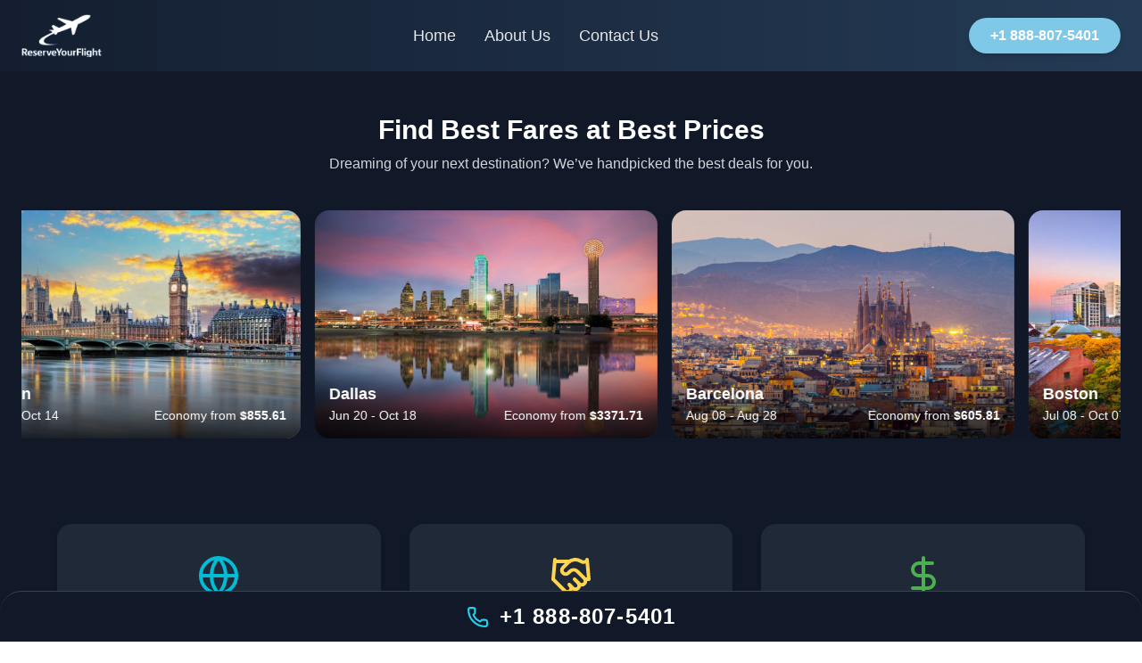

--- FILE ---
content_type: text/html
request_url: https://reserveyourflight.com/
body_size: 332
content:
<!doctype html><html lang="en"><head><meta charset="utf-8"/><link rel="icon" href="/assets/logoreserverico.ico"/><meta name="viewport" content="width=device-width,initial-scale=1"/><meta name="theme-color" content="#000000"/><meta name="description" content="Web site created using create-react-app"/><link rel="apple-touch-icon" href="/logo192.png"/><link rel="manifest" href="/manifest.json"/><title>ReserveYourFlight</title><script defer="defer" src="/static/js/main.ab3efa7d.js"></script><script>!function(e,t,a,n){e[n]=e[n]||[],e[n].push({"gtm.start":(new Date).getTime(),event:"gtm.js"});var g=t.getElementsByTagName(a)[0],m=t.createElement(a);m.async=!0,m.src="https://www.googletagmanager.com/gtm.js?id=GTM-N4WB38WQ",g.parentNode.insertBefore(m,g)}(window,document,"script","dataLayer")</script><script async src="https://www.googletagmanager.com/gtag/js?id=AW-17763318117"></script><script>function gtag(){dataLayer.push(arguments)}window.dataLayer=window.dataLayer||[],gtag("js",new Date),gtag("config","AW-17763318117")</script><link href="/static/css/main.6682b573.css" rel="stylesheet"/><script defer="defer" src="/static/js/main.7da71138.js"></script><link href="/static/css/main.8497feb6.css" rel="stylesheet"></head><body><noscript><iframe src="https://www.googletagmanager.com/ns.html?id=GTM-N4WB38WQ" height="0" width="0" style="display:none;visibility:hidden"></iframe></noscript><div id="root"></div></body></html>

--- FILE ---
content_type: text/html
request_url: https://reserveyourflight.com/static/js/main.ab3efa7d.js
body_size: 190
content:
<!doctype html><html lang="en"><head><meta charset="utf-8"/><link rel="icon" href="/assets/logoreserverico.ico"/><meta name="viewport" content="width=device-width,initial-scale=1"/><meta name="theme-color" content="#000000"/><meta name="description" content="Web site created using create-react-app"/><link rel="apple-touch-icon" href="/logo192.png"/><link rel="manifest" href="/manifest.json"/><title>ReserveYourFlight</title><script defer="defer" src="/static/js/main.ab3efa7d.js"></script><script>!function(e,t,a,n){e[n]=e[n]||[],e[n].push({"gtm.start":(new Date).getTime(),event:"gtm.js"});var g=t.getElementsByTagName(a)[0],m=t.createElement(a);m.async=!0,m.src="https://www.googletagmanager.com/gtm.js?id=GTM-N4WB38WQ",g.parentNode.insertBefore(m,g)}(window,document,"script","dataLayer")</script><script async src="https://www.googletagmanager.com/gtag/js?id=AW-17763318117"></script><script>function gtag(){dataLayer.push(arguments)}window.dataLayer=window.dataLayer||[],gtag("js",new Date),gtag("config","AW-17763318117")</script><link href="/static/css/main.6682b573.css" rel="stylesheet"/><script defer="defer" src="/static/js/main.7da71138.js"></script><link href="/static/css/main.8497feb6.css" rel="stylesheet"></head><body><noscript><iframe src="https://www.googletagmanager.com/ns.html?id=GTM-N4WB38WQ" height="0" width="0" style="display:none;visibility:hidden"></iframe></noscript><div id="root"></div></body></html>

--- FILE ---
content_type: text/html
request_url: https://reserveyourflight.com/static/css/main.6682b573.css
body_size: 190
content:
<!doctype html><html lang="en"><head><meta charset="utf-8"/><link rel="icon" href="/assets/logoreserverico.ico"/><meta name="viewport" content="width=device-width,initial-scale=1"/><meta name="theme-color" content="#000000"/><meta name="description" content="Web site created using create-react-app"/><link rel="apple-touch-icon" href="/logo192.png"/><link rel="manifest" href="/manifest.json"/><title>ReserveYourFlight</title><script defer="defer" src="/static/js/main.ab3efa7d.js"></script><script>!function(e,t,a,n){e[n]=e[n]||[],e[n].push({"gtm.start":(new Date).getTime(),event:"gtm.js"});var g=t.getElementsByTagName(a)[0],m=t.createElement(a);m.async=!0,m.src="https://www.googletagmanager.com/gtm.js?id=GTM-N4WB38WQ",g.parentNode.insertBefore(m,g)}(window,document,"script","dataLayer")</script><script async src="https://www.googletagmanager.com/gtag/js?id=AW-17763318117"></script><script>function gtag(){dataLayer.push(arguments)}window.dataLayer=window.dataLayer||[],gtag("js",new Date),gtag("config","AW-17763318117")</script><link href="/static/css/main.6682b573.css" rel="stylesheet"/><script defer="defer" src="/static/js/main.7da71138.js"></script><link href="/static/css/main.8497feb6.css" rel="stylesheet"></head><body><noscript><iframe src="https://www.googletagmanager.com/ns.html?id=GTM-N4WB38WQ" height="0" width="0" style="display:none;visibility:hidden"></iframe></noscript><div id="root"></div></body></html>

--- FILE ---
content_type: application/x-javascript
request_url: https://reserveyourflight.com/static/js/main.7da71138.js
body_size: 80658
content:
/*! For license information please see main.7da71138.js.LICENSE.txt */
(()=>{"use strict";var e={4:(e,t,n)=>{var r=n(853),a=n(43),l=n(950);function o(e){var t="https://react.dev/errors/"+e;if(1<arguments.length){t+="?args[]="+encodeURIComponent(arguments[1]);for(var n=2;n<arguments.length;n++)t+="&args[]="+encodeURIComponent(arguments[n])}return"Minified React error #"+e+"; visit "+t+" for the full message or use the non-minified dev environment for full errors and additional helpful warnings."}function i(e){return!(!e||1!==e.nodeType&&9!==e.nodeType&&11!==e.nodeType)}function s(e){var t=e,n=e;if(e.alternate)for(;t.return;)t=t.return;else{e=t;do{0!==(4098&(t=e).flags)&&(n=t.return),e=t.return}while(e)}return 3===t.tag?n:null}function u(e){if(13===e.tag){var t=e.memoizedState;if(null===t&&(null!==(e=e.alternate)&&(t=e.memoizedState)),null!==t)return t.dehydrated}return null}function c(e){if(s(e)!==e)throw Error(o(188))}function d(e){var t=e.tag;if(5===t||26===t||27===t||6===t)return e;for(e=e.child;null!==e;){if(null!==(t=d(e)))return t;e=e.sibling}return null}var f=Object.assign,p=Symbol.for("react.element"),h=Symbol.for("react.transitional.element"),m=Symbol.for("react.portal"),g=Symbol.for("react.fragment"),y=Symbol.for("react.strict_mode"),v=Symbol.for("react.profiler"),b=Symbol.for("react.provider"),x=Symbol.for("react.consumer"),w=Symbol.for("react.context"),k=Symbol.for("react.forward_ref"),S=Symbol.for("react.suspense"),j=Symbol.for("react.suspense_list"),N=Symbol.for("react.memo"),E=Symbol.for("react.lazy");Symbol.for("react.scope");var C=Symbol.for("react.activity");Symbol.for("react.legacy_hidden"),Symbol.for("react.tracing_marker");var P=Symbol.for("react.memo_cache_sentinel");Symbol.for("react.view_transition");var T=Symbol.iterator;function _(e){return null===e||"object"!==typeof e?null:"function"===typeof(e=T&&e[T]||e["@@iterator"])?e:null}var R=Symbol.for("react.client.reference");function z(e){if(null==e)return null;if("function"===typeof e)return e.$$typeof===R?null:e.displayName||e.name||null;if("string"===typeof e)return e;switch(e){case g:return"Fragment";case v:return"Profiler";case y:return"StrictMode";case S:return"Suspense";case j:return"SuspenseList";case C:return"Activity"}if("object"===typeof e)switch(e.$$typeof){case m:return"Portal";case w:return(e.displayName||"Context")+".Provider";case x:return(e._context.displayName||"Context")+".Consumer";case k:var t=e.render;return(e=e.displayName)||(e=""!==(e=t.displayName||t.name||"")?"ForwardRef("+e+")":"ForwardRef"),e;case N:return null!==(t=e.displayName||null)?t:z(e.type)||"Memo";case E:t=e._payload,e=e._init;try{return z(e(t))}catch(n){}}return null}var L=Array.isArray,O=a.__CLIENT_INTERNALS_DO_NOT_USE_OR_WARN_USERS_THEY_CANNOT_UPGRADE,F=l.__DOM_INTERNALS_DO_NOT_USE_OR_WARN_USERS_THEY_CANNOT_UPGRADE,A={pending:!1,data:null,method:null,action:null},D=[],M=-1;function I(e){return{current:e}}function U(e){0>M||(e.current=D[M],D[M]=null,M--)}function H(e,t){M++,D[M]=e.current,e.current=t}var W=I(null),$=I(null),B=I(null),V=I(null);function Y(e,t){switch(H(B,t),H($,e),H(W,null),t.nodeType){case 9:case 11:e=(e=t.documentElement)&&(e=e.namespaceURI)?ad(e):0;break;default:if(e=t.tagName,t=t.namespaceURI)e=ld(t=ad(t),e);else switch(e){case"svg":e=1;break;case"math":e=2;break;default:e=0}}U(W),H(W,e)}function q(){U(W),U($),U(B)}function Q(e){null!==e.memoizedState&&H(V,e);var t=W.current,n=ld(t,e.type);t!==n&&(H($,e),H(W,n))}function K(e){$.current===e&&(U(W),U($)),V.current===e&&(U(V),Qd._currentValue=A)}var G=Object.prototype.hasOwnProperty,X=r.unstable_scheduleCallback,J=r.unstable_cancelCallback,Z=r.unstable_shouldYield,ee=r.unstable_requestPaint,te=r.unstable_now,ne=r.unstable_getCurrentPriorityLevel,re=r.unstable_ImmediatePriority,ae=r.unstable_UserBlockingPriority,le=r.unstable_NormalPriority,oe=r.unstable_LowPriority,ie=r.unstable_IdlePriority,se=r.log,ue=r.unstable_setDisableYieldValue,ce=null,de=null;function fe(e){if("function"===typeof se&&ue(e),de&&"function"===typeof de.setStrictMode)try{de.setStrictMode(ce,e)}catch(t){}}var pe=Math.clz32?Math.clz32:function(e){return 0===(e>>>=0)?32:31-(he(e)/me|0)|0},he=Math.log,me=Math.LN2;var ge=256,ye=4194304;function ve(e){var t=42&e;if(0!==t)return t;switch(e&-e){case 1:return 1;case 2:return 2;case 4:return 4;case 8:return 8;case 16:return 16;case 32:return 32;case 64:return 64;case 128:return 128;case 256:case 512:case 1024:case 2048:case 4096:case 8192:case 16384:case 32768:case 65536:case 131072:case 262144:case 524288:case 1048576:case 2097152:return 4194048&e;case 4194304:case 8388608:case 16777216:case 33554432:return 62914560&e;case 67108864:return 67108864;case 134217728:return 134217728;case 268435456:return 268435456;case 536870912:return 536870912;case 1073741824:return 0;default:return e}}function be(e,t,n){var r=e.pendingLanes;if(0===r)return 0;var a=0,l=e.suspendedLanes,o=e.pingedLanes;e=e.warmLanes;var i=134217727&r;return 0!==i?0!==(r=i&~l)?a=ve(r):0!==(o&=i)?a=ve(o):n||0!==(n=i&~e)&&(a=ve(n)):0!==(i=r&~l)?a=ve(i):0!==o?a=ve(o):n||0!==(n=r&~e)&&(a=ve(n)),0===a?0:0!==t&&t!==a&&0===(t&l)&&((l=a&-a)>=(n=t&-t)||32===l&&0!==(4194048&n))?t:a}function xe(e,t){return 0===(e.pendingLanes&~(e.suspendedLanes&~e.pingedLanes)&t)}function we(e,t){switch(e){case 1:case 2:case 4:case 8:case 64:return t+250;case 16:case 32:case 128:case 256:case 512:case 1024:case 2048:case 4096:case 8192:case 16384:case 32768:case 65536:case 131072:case 262144:case 524288:case 1048576:case 2097152:return t+5e3;default:return-1}}function ke(){var e=ge;return 0===(4194048&(ge<<=1))&&(ge=256),e}function Se(){var e=ye;return 0===(62914560&(ye<<=1))&&(ye=4194304),e}function je(e){for(var t=[],n=0;31>n;n++)t.push(e);return t}function Ne(e,t){e.pendingLanes|=t,268435456!==t&&(e.suspendedLanes=0,e.pingedLanes=0,e.warmLanes=0)}function Ee(e,t,n){e.pendingLanes|=t,e.suspendedLanes&=~t;var r=31-pe(t);e.entangledLanes|=t,e.entanglements[r]=1073741824|e.entanglements[r]|4194090&n}function Ce(e,t){var n=e.entangledLanes|=t;for(e=e.entanglements;n;){var r=31-pe(n),a=1<<r;a&t|e[r]&t&&(e[r]|=t),n&=~a}}function Pe(e){switch(e){case 2:e=1;break;case 8:e=4;break;case 32:e=16;break;case 256:case 512:case 1024:case 2048:case 4096:case 8192:case 16384:case 32768:case 65536:case 131072:case 262144:case 524288:case 1048576:case 2097152:case 4194304:case 8388608:case 16777216:case 33554432:e=128;break;case 268435456:e=134217728;break;default:e=0}return e}function Te(e){return 2<(e&=-e)?8<e?0!==(134217727&e)?32:268435456:8:2}function _e(){var e=F.p;return 0!==e?e:void 0===(e=window.event)?32:cf(e.type)}var Re=Math.random().toString(36).slice(2),ze="__reactFiber$"+Re,Le="__reactProps$"+Re,Oe="__reactContainer$"+Re,Fe="__reactEvents$"+Re,Ae="__reactListeners$"+Re,De="__reactHandles$"+Re,Me="__reactResources$"+Re,Ie="__reactMarker$"+Re;function Ue(e){delete e[ze],delete e[Le],delete e[Fe],delete e[Ae],delete e[De]}function He(e){var t=e[ze];if(t)return t;for(var n=e.parentNode;n;){if(t=n[Oe]||n[ze]){if(n=t.alternate,null!==t.child||null!==n&&null!==n.child)for(e=bd(e);null!==e;){if(n=e[ze])return n;e=bd(e)}return t}n=(e=n).parentNode}return null}function We(e){if(e=e[ze]||e[Oe]){var t=e.tag;if(5===t||6===t||13===t||26===t||27===t||3===t)return e}return null}function $e(e){var t=e.tag;if(5===t||26===t||27===t||6===t)return e.stateNode;throw Error(o(33))}function Be(e){var t=e[Me];return t||(t=e[Me]={hoistableStyles:new Map,hoistableScripts:new Map}),t}function Ve(e){e[Ie]=!0}var Ye=new Set,qe={};function Qe(e,t){Ke(e,t),Ke(e+"Capture",t)}function Ke(e,t){for(qe[e]=t,e=0;e<t.length;e++)Ye.add(t[e])}var Ge,Xe,Je=RegExp("^[:A-Z_a-z\\u00C0-\\u00D6\\u00D8-\\u00F6\\u00F8-\\u02FF\\u0370-\\u037D\\u037F-\\u1FFF\\u200C-\\u200D\\u2070-\\u218F\\u2C00-\\u2FEF\\u3001-\\uD7FF\\uF900-\\uFDCF\\uFDF0-\\uFFFD][:A-Z_a-z\\u00C0-\\u00D6\\u00D8-\\u00F6\\u00F8-\\u02FF\\u0370-\\u037D\\u037F-\\u1FFF\\u200C-\\u200D\\u2070-\\u218F\\u2C00-\\u2FEF\\u3001-\\uD7FF\\uF900-\\uFDCF\\uFDF0-\\uFFFD\\-.0-9\\u00B7\\u0300-\\u036F\\u203F-\\u2040]*$"),Ze={},et={};function tt(e,t,n){if(a=t,G.call(et,a)||!G.call(Ze,a)&&(Je.test(a)?et[a]=!0:(Ze[a]=!0,0)))if(null===n)e.removeAttribute(t);else{switch(typeof n){case"undefined":case"function":case"symbol":return void e.removeAttribute(t);case"boolean":var r=t.toLowerCase().slice(0,5);if("data-"!==r&&"aria-"!==r)return void e.removeAttribute(t)}e.setAttribute(t,""+n)}var a}function nt(e,t,n){if(null===n)e.removeAttribute(t);else{switch(typeof n){case"undefined":case"function":case"symbol":case"boolean":return void e.removeAttribute(t)}e.setAttribute(t,""+n)}}function rt(e,t,n,r){if(null===r)e.removeAttribute(n);else{switch(typeof r){case"undefined":case"function":case"symbol":case"boolean":return void e.removeAttribute(n)}e.setAttributeNS(t,n,""+r)}}function at(e){if(void 0===Ge)try{throw Error()}catch(n){var t=n.stack.trim().match(/\n( *(at )?)/);Ge=t&&t[1]||"",Xe=-1<n.stack.indexOf("\n    at")?" (<anonymous>)":-1<n.stack.indexOf("@")?"@unknown:0:0":""}return"\n"+Ge+e+Xe}var lt=!1;function ot(e,t){if(!e||lt)return"";lt=!0;var n=Error.prepareStackTrace;Error.prepareStackTrace=void 0;try{var r={DetermineComponentFrameRoot:function(){try{if(t){var n=function(){throw Error()};if(Object.defineProperty(n.prototype,"props",{set:function(){throw Error()}}),"object"===typeof Reflect&&Reflect.construct){try{Reflect.construct(n,[])}catch(a){var r=a}Reflect.construct(e,[],n)}else{try{n.call()}catch(l){r=l}e.call(n.prototype)}}else{try{throw Error()}catch(o){r=o}(n=e())&&"function"===typeof n.catch&&n.catch(function(){})}}catch(i){if(i&&r&&"string"===typeof i.stack)return[i.stack,r.stack]}return[null,null]}};r.DetermineComponentFrameRoot.displayName="DetermineComponentFrameRoot";var a=Object.getOwnPropertyDescriptor(r.DetermineComponentFrameRoot,"name");a&&a.configurable&&Object.defineProperty(r.DetermineComponentFrameRoot,"name",{value:"DetermineComponentFrameRoot"});var l=r.DetermineComponentFrameRoot(),o=l[0],i=l[1];if(o&&i){var s=o.split("\n"),u=i.split("\n");for(a=r=0;r<s.length&&!s[r].includes("DetermineComponentFrameRoot");)r++;for(;a<u.length&&!u[a].includes("DetermineComponentFrameRoot");)a++;if(r===s.length||a===u.length)for(r=s.length-1,a=u.length-1;1<=r&&0<=a&&s[r]!==u[a];)a--;for(;1<=r&&0<=a;r--,a--)if(s[r]!==u[a]){if(1!==r||1!==a)do{if(r--,0>--a||s[r]!==u[a]){var c="\n"+s[r].replace(" at new "," at ");return e.displayName&&c.includes("<anonymous>")&&(c=c.replace("<anonymous>",e.displayName)),c}}while(1<=r&&0<=a);break}}}finally{lt=!1,Error.prepareStackTrace=n}return(n=e?e.displayName||e.name:"")?at(n):""}function it(e){switch(e.tag){case 26:case 27:case 5:return at(e.type);case 16:return at("Lazy");case 13:return at("Suspense");case 19:return at("SuspenseList");case 0:case 15:return ot(e.type,!1);case 11:return ot(e.type.render,!1);case 1:return ot(e.type,!0);case 31:return at("Activity");default:return""}}function st(e){try{var t="";do{t+=it(e),e=e.return}while(e);return t}catch(n){return"\nError generating stack: "+n.message+"\n"+n.stack}}function ut(e){switch(typeof e){case"bigint":case"boolean":case"number":case"string":case"undefined":case"object":return e;default:return""}}function ct(e){var t=e.type;return(e=e.nodeName)&&"input"===e.toLowerCase()&&("checkbox"===t||"radio"===t)}function dt(e){e._valueTracker||(e._valueTracker=function(e){var t=ct(e)?"checked":"value",n=Object.getOwnPropertyDescriptor(e.constructor.prototype,t),r=""+e[t];if(!e.hasOwnProperty(t)&&"undefined"!==typeof n&&"function"===typeof n.get&&"function"===typeof n.set){var a=n.get,l=n.set;return Object.defineProperty(e,t,{configurable:!0,get:function(){return a.call(this)},set:function(e){r=""+e,l.call(this,e)}}),Object.defineProperty(e,t,{enumerable:n.enumerable}),{getValue:function(){return r},setValue:function(e){r=""+e},stopTracking:function(){e._valueTracker=null,delete e[t]}}}}(e))}function ft(e){if(!e)return!1;var t=e._valueTracker;if(!t)return!0;var n=t.getValue(),r="";return e&&(r=ct(e)?e.checked?"true":"false":e.value),(e=r)!==n&&(t.setValue(e),!0)}function pt(e){if("undefined"===typeof(e=e||("undefined"!==typeof document?document:void 0)))return null;try{return e.activeElement||e.body}catch(t){return e.body}}var ht=/[\n"\\]/g;function mt(e){return e.replace(ht,function(e){return"\\"+e.charCodeAt(0).toString(16)+" "})}function gt(e,t,n,r,a,l,o,i){e.name="",null!=o&&"function"!==typeof o&&"symbol"!==typeof o&&"boolean"!==typeof o?e.type=o:e.removeAttribute("type"),null!=t?"number"===o?(0===t&&""===e.value||e.value!=t)&&(e.value=""+ut(t)):e.value!==""+ut(t)&&(e.value=""+ut(t)):"submit"!==o&&"reset"!==o||e.removeAttribute("value"),null!=t?vt(e,o,ut(t)):null!=n?vt(e,o,ut(n)):null!=r&&e.removeAttribute("value"),null==a&&null!=l&&(e.defaultChecked=!!l),null!=a&&(e.checked=a&&"function"!==typeof a&&"symbol"!==typeof a),null!=i&&"function"!==typeof i&&"symbol"!==typeof i&&"boolean"!==typeof i?e.name=""+ut(i):e.removeAttribute("name")}function yt(e,t,n,r,a,l,o,i){if(null!=l&&"function"!==typeof l&&"symbol"!==typeof l&&"boolean"!==typeof l&&(e.type=l),null!=t||null!=n){if(!("submit"!==l&&"reset"!==l||void 0!==t&&null!==t))return;n=null!=n?""+ut(n):"",t=null!=t?""+ut(t):n,i||t===e.value||(e.value=t),e.defaultValue=t}r="function"!==typeof(r=null!=r?r:a)&&"symbol"!==typeof r&&!!r,e.checked=i?e.checked:!!r,e.defaultChecked=!!r,null!=o&&"function"!==typeof o&&"symbol"!==typeof o&&"boolean"!==typeof o&&(e.name=o)}function vt(e,t,n){"number"===t&&pt(e.ownerDocument)===e||e.defaultValue===""+n||(e.defaultValue=""+n)}function bt(e,t,n,r){if(e=e.options,t){t={};for(var a=0;a<n.length;a++)t["$"+n[a]]=!0;for(n=0;n<e.length;n++)a=t.hasOwnProperty("$"+e[n].value),e[n].selected!==a&&(e[n].selected=a),a&&r&&(e[n].defaultSelected=!0)}else{for(n=""+ut(n),t=null,a=0;a<e.length;a++){if(e[a].value===n)return e[a].selected=!0,void(r&&(e[a].defaultSelected=!0));null!==t||e[a].disabled||(t=e[a])}null!==t&&(t.selected=!0)}}function xt(e,t,n){null==t||((t=""+ut(t))!==e.value&&(e.value=t),null!=n)?e.defaultValue=null!=n?""+ut(n):"":e.defaultValue!==t&&(e.defaultValue=t)}function wt(e,t,n,r){if(null==t){if(null!=r){if(null!=n)throw Error(o(92));if(L(r)){if(1<r.length)throw Error(o(93));r=r[0]}n=r}null==n&&(n=""),t=n}n=ut(t),e.defaultValue=n,(r=e.textContent)===n&&""!==r&&null!==r&&(e.value=r)}function kt(e,t){if(t){var n=e.firstChild;if(n&&n===e.lastChild&&3===n.nodeType)return void(n.nodeValue=t)}e.textContent=t}var St=new Set("animationIterationCount aspectRatio borderImageOutset borderImageSlice borderImageWidth boxFlex boxFlexGroup boxOrdinalGroup columnCount columns flex flexGrow flexPositive flexShrink flexNegative flexOrder gridArea gridRow gridRowEnd gridRowSpan gridRowStart gridColumn gridColumnEnd gridColumnSpan gridColumnStart fontWeight lineClamp lineHeight opacity order orphans scale tabSize widows zIndex zoom fillOpacity floodOpacity stopOpacity strokeDasharray strokeDashoffset strokeMiterlimit strokeOpacity strokeWidth MozAnimationIterationCount MozBoxFlex MozBoxFlexGroup MozLineClamp msAnimationIterationCount msFlex msZoom msFlexGrow msFlexNegative msFlexOrder msFlexPositive msFlexShrink msGridColumn msGridColumnSpan msGridRow msGridRowSpan WebkitAnimationIterationCount WebkitBoxFlex WebKitBoxFlexGroup WebkitBoxOrdinalGroup WebkitColumnCount WebkitColumns WebkitFlex WebkitFlexGrow WebkitFlexPositive WebkitFlexShrink WebkitLineClamp".split(" "));function jt(e,t,n){var r=0===t.indexOf("--");null==n||"boolean"===typeof n||""===n?r?e.setProperty(t,""):"float"===t?e.cssFloat="":e[t]="":r?e.setProperty(t,n):"number"!==typeof n||0===n||St.has(t)?"float"===t?e.cssFloat=n:e[t]=(""+n).trim():e[t]=n+"px"}function Nt(e,t,n){if(null!=t&&"object"!==typeof t)throw Error(o(62));if(e=e.style,null!=n){for(var r in n)!n.hasOwnProperty(r)||null!=t&&t.hasOwnProperty(r)||(0===r.indexOf("--")?e.setProperty(r,""):"float"===r?e.cssFloat="":e[r]="");for(var a in t)r=t[a],t.hasOwnProperty(a)&&n[a]!==r&&jt(e,a,r)}else for(var l in t)t.hasOwnProperty(l)&&jt(e,l,t[l])}function Et(e){if(-1===e.indexOf("-"))return!1;switch(e){case"annotation-xml":case"color-profile":case"font-face":case"font-face-src":case"font-face-uri":case"font-face-format":case"font-face-name":case"missing-glyph":return!1;default:return!0}}var Ct=new Map([["acceptCharset","accept-charset"],["htmlFor","for"],["httpEquiv","http-equiv"],["crossOrigin","crossorigin"],["accentHeight","accent-height"],["alignmentBaseline","alignment-baseline"],["arabicForm","arabic-form"],["baselineShift","baseline-shift"],["capHeight","cap-height"],["clipPath","clip-path"],["clipRule","clip-rule"],["colorInterpolation","color-interpolation"],["colorInterpolationFilters","color-interpolation-filters"],["colorProfile","color-profile"],["colorRendering","color-rendering"],["dominantBaseline","dominant-baseline"],["enableBackground","enable-background"],["fillOpacity","fill-opacity"],["fillRule","fill-rule"],["floodColor","flood-color"],["floodOpacity","flood-opacity"],["fontFamily","font-family"],["fontSize","font-size"],["fontSizeAdjust","font-size-adjust"],["fontStretch","font-stretch"],["fontStyle","font-style"],["fontVariant","font-variant"],["fontWeight","font-weight"],["glyphName","glyph-name"],["glyphOrientationHorizontal","glyph-orientation-horizontal"],["glyphOrientationVertical","glyph-orientation-vertical"],["horizAdvX","horiz-adv-x"],["horizOriginX","horiz-origin-x"],["imageRendering","image-rendering"],["letterSpacing","letter-spacing"],["lightingColor","lighting-color"],["markerEnd","marker-end"],["markerMid","marker-mid"],["markerStart","marker-start"],["overlinePosition","overline-position"],["overlineThickness","overline-thickness"],["paintOrder","paint-order"],["panose-1","panose-1"],["pointerEvents","pointer-events"],["renderingIntent","rendering-intent"],["shapeRendering","shape-rendering"],["stopColor","stop-color"],["stopOpacity","stop-opacity"],["strikethroughPosition","strikethrough-position"],["strikethroughThickness","strikethrough-thickness"],["strokeDasharray","stroke-dasharray"],["strokeDashoffset","stroke-dashoffset"],["strokeLinecap","stroke-linecap"],["strokeLinejoin","stroke-linejoin"],["strokeMiterlimit","stroke-miterlimit"],["strokeOpacity","stroke-opacity"],["strokeWidth","stroke-width"],["textAnchor","text-anchor"],["textDecoration","text-decoration"],["textRendering","text-rendering"],["transformOrigin","transform-origin"],["underlinePosition","underline-position"],["underlineThickness","underline-thickness"],["unicodeBidi","unicode-bidi"],["unicodeRange","unicode-range"],["unitsPerEm","units-per-em"],["vAlphabetic","v-alphabetic"],["vHanging","v-hanging"],["vIdeographic","v-ideographic"],["vMathematical","v-mathematical"],["vectorEffect","vector-effect"],["vertAdvY","vert-adv-y"],["vertOriginX","vert-origin-x"],["vertOriginY","vert-origin-y"],["wordSpacing","word-spacing"],["writingMode","writing-mode"],["xmlnsXlink","xmlns:xlink"],["xHeight","x-height"]]),Pt=/^[\u0000-\u001F ]*j[\r\n\t]*a[\r\n\t]*v[\r\n\t]*a[\r\n\t]*s[\r\n\t]*c[\r\n\t]*r[\r\n\t]*i[\r\n\t]*p[\r\n\t]*t[\r\n\t]*:/i;function Tt(e){return Pt.test(""+e)?"javascript:throw new Error('React has blocked a javascript: URL as a security precaution.')":e}var _t=null;function Rt(e){return(e=e.target||e.srcElement||window).correspondingUseElement&&(e=e.correspondingUseElement),3===e.nodeType?e.parentNode:e}var zt=null,Lt=null;function Ot(e){var t=We(e);if(t&&(e=t.stateNode)){var n=e[Le]||null;e:switch(e=t.stateNode,t.type){case"input":if(gt(e,n.value,n.defaultValue,n.defaultValue,n.checked,n.defaultChecked,n.type,n.name),t=n.name,"radio"===n.type&&null!=t){for(n=e;n.parentNode;)n=n.parentNode;for(n=n.querySelectorAll('input[name="'+mt(""+t)+'"][type="radio"]'),t=0;t<n.length;t++){var r=n[t];if(r!==e&&r.form===e.form){var a=r[Le]||null;if(!a)throw Error(o(90));gt(r,a.value,a.defaultValue,a.defaultValue,a.checked,a.defaultChecked,a.type,a.name)}}for(t=0;t<n.length;t++)(r=n[t]).form===e.form&&ft(r)}break e;case"textarea":xt(e,n.value,n.defaultValue);break e;case"select":null!=(t=n.value)&&bt(e,!!n.multiple,t,!1)}}}var Ft=!1;function At(e,t,n){if(Ft)return e(t,n);Ft=!0;try{return e(t)}finally{if(Ft=!1,(null!==zt||null!==Lt)&&(Hu(),zt&&(t=zt,e=Lt,Lt=zt=null,Ot(t),e)))for(t=0;t<e.length;t++)Ot(e[t])}}function Dt(e,t){var n=e.stateNode;if(null===n)return null;var r=n[Le]||null;if(null===r)return null;n=r[t];e:switch(t){case"onClick":case"onClickCapture":case"onDoubleClick":case"onDoubleClickCapture":case"onMouseDown":case"onMouseDownCapture":case"onMouseMove":case"onMouseMoveCapture":case"onMouseUp":case"onMouseUpCapture":case"onMouseEnter":(r=!r.disabled)||(r=!("button"===(e=e.type)||"input"===e||"select"===e||"textarea"===e)),e=!r;break e;default:e=!1}if(e)return null;if(n&&"function"!==typeof n)throw Error(o(231,t,typeof n));return n}var Mt=!("undefined"===typeof window||"undefined"===typeof window.document||"undefined"===typeof window.document.createElement),It=!1;if(Mt)try{var Ut={};Object.defineProperty(Ut,"passive",{get:function(){It=!0}}),window.addEventListener("test",Ut,Ut),window.removeEventListener("test",Ut,Ut)}catch(Of){It=!1}var Ht=null,Wt=null,$t=null;function Bt(){if($t)return $t;var e,t,n=Wt,r=n.length,a="value"in Ht?Ht.value:Ht.textContent,l=a.length;for(e=0;e<r&&n[e]===a[e];e++);var o=r-e;for(t=1;t<=o&&n[r-t]===a[l-t];t++);return $t=a.slice(e,1<t?1-t:void 0)}function Vt(e){var t=e.keyCode;return"charCode"in e?0===(e=e.charCode)&&13===t&&(e=13):e=t,10===e&&(e=13),32<=e||13===e?e:0}function Yt(){return!0}function qt(){return!1}function Qt(e){function t(t,n,r,a,l){for(var o in this._reactName=t,this._targetInst=r,this.type=n,this.nativeEvent=a,this.target=l,this.currentTarget=null,e)e.hasOwnProperty(o)&&(t=e[o],this[o]=t?t(a):a[o]);return this.isDefaultPrevented=(null!=a.defaultPrevented?a.defaultPrevented:!1===a.returnValue)?Yt:qt,this.isPropagationStopped=qt,this}return f(t.prototype,{preventDefault:function(){this.defaultPrevented=!0;var e=this.nativeEvent;e&&(e.preventDefault?e.preventDefault():"unknown"!==typeof e.returnValue&&(e.returnValue=!1),this.isDefaultPrevented=Yt)},stopPropagation:function(){var e=this.nativeEvent;e&&(e.stopPropagation?e.stopPropagation():"unknown"!==typeof e.cancelBubble&&(e.cancelBubble=!0),this.isPropagationStopped=Yt)},persist:function(){},isPersistent:Yt}),t}var Kt,Gt,Xt,Jt={eventPhase:0,bubbles:0,cancelable:0,timeStamp:function(e){return e.timeStamp||Date.now()},defaultPrevented:0,isTrusted:0},Zt=Qt(Jt),en=f({},Jt,{view:0,detail:0}),tn=Qt(en),nn=f({},en,{screenX:0,screenY:0,clientX:0,clientY:0,pageX:0,pageY:0,ctrlKey:0,shiftKey:0,altKey:0,metaKey:0,getModifierState:hn,button:0,buttons:0,relatedTarget:function(e){return void 0===e.relatedTarget?e.fromElement===e.srcElement?e.toElement:e.fromElement:e.relatedTarget},movementX:function(e){return"movementX"in e?e.movementX:(e!==Xt&&(Xt&&"mousemove"===e.type?(Kt=e.screenX-Xt.screenX,Gt=e.screenY-Xt.screenY):Gt=Kt=0,Xt=e),Kt)},movementY:function(e){return"movementY"in e?e.movementY:Gt}}),rn=Qt(nn),an=Qt(f({},nn,{dataTransfer:0})),ln=Qt(f({},en,{relatedTarget:0})),on=Qt(f({},Jt,{animationName:0,elapsedTime:0,pseudoElement:0})),sn=Qt(f({},Jt,{clipboardData:function(e){return"clipboardData"in e?e.clipboardData:window.clipboardData}})),un=Qt(f({},Jt,{data:0})),cn={Esc:"Escape",Spacebar:" ",Left:"ArrowLeft",Up:"ArrowUp",Right:"ArrowRight",Down:"ArrowDown",Del:"Delete",Win:"OS",Menu:"ContextMenu",Apps:"ContextMenu",Scroll:"ScrollLock",MozPrintableKey:"Unidentified"},dn={8:"Backspace",9:"Tab",12:"Clear",13:"Enter",16:"Shift",17:"Control",18:"Alt",19:"Pause",20:"CapsLock",27:"Escape",32:" ",33:"PageUp",34:"PageDown",35:"End",36:"Home",37:"ArrowLeft",38:"ArrowUp",39:"ArrowRight",40:"ArrowDown",45:"Insert",46:"Delete",112:"F1",113:"F2",114:"F3",115:"F4",116:"F5",117:"F6",118:"F7",119:"F8",120:"F9",121:"F10",122:"F11",123:"F12",144:"NumLock",145:"ScrollLock",224:"Meta"},fn={Alt:"altKey",Control:"ctrlKey",Meta:"metaKey",Shift:"shiftKey"};function pn(e){var t=this.nativeEvent;return t.getModifierState?t.getModifierState(e):!!(e=fn[e])&&!!t[e]}function hn(){return pn}var mn=Qt(f({},en,{key:function(e){if(e.key){var t=cn[e.key]||e.key;if("Unidentified"!==t)return t}return"keypress"===e.type?13===(e=Vt(e))?"Enter":String.fromCharCode(e):"keydown"===e.type||"keyup"===e.type?dn[e.keyCode]||"Unidentified":""},code:0,location:0,ctrlKey:0,shiftKey:0,altKey:0,metaKey:0,repeat:0,locale:0,getModifierState:hn,charCode:function(e){return"keypress"===e.type?Vt(e):0},keyCode:function(e){return"keydown"===e.type||"keyup"===e.type?e.keyCode:0},which:function(e){return"keypress"===e.type?Vt(e):"keydown"===e.type||"keyup"===e.type?e.keyCode:0}})),gn=Qt(f({},nn,{pointerId:0,width:0,height:0,pressure:0,tangentialPressure:0,tiltX:0,tiltY:0,twist:0,pointerType:0,isPrimary:0})),yn=Qt(f({},en,{touches:0,targetTouches:0,changedTouches:0,altKey:0,metaKey:0,ctrlKey:0,shiftKey:0,getModifierState:hn})),vn=Qt(f({},Jt,{propertyName:0,elapsedTime:0,pseudoElement:0})),bn=Qt(f({},nn,{deltaX:function(e){return"deltaX"in e?e.deltaX:"wheelDeltaX"in e?-e.wheelDeltaX:0},deltaY:function(e){return"deltaY"in e?e.deltaY:"wheelDeltaY"in e?-e.wheelDeltaY:"wheelDelta"in e?-e.wheelDelta:0},deltaZ:0,deltaMode:0})),xn=Qt(f({},Jt,{newState:0,oldState:0})),wn=[9,13,27,32],kn=Mt&&"CompositionEvent"in window,Sn=null;Mt&&"documentMode"in document&&(Sn=document.documentMode);var jn=Mt&&"TextEvent"in window&&!Sn,Nn=Mt&&(!kn||Sn&&8<Sn&&11>=Sn),En=String.fromCharCode(32),Cn=!1;function Pn(e,t){switch(e){case"keyup":return-1!==wn.indexOf(t.keyCode);case"keydown":return 229!==t.keyCode;case"keypress":case"mousedown":case"focusout":return!0;default:return!1}}function Tn(e){return"object"===typeof(e=e.detail)&&"data"in e?e.data:null}var _n=!1;var Rn={color:!0,date:!0,datetime:!0,"datetime-local":!0,email:!0,month:!0,number:!0,password:!0,range:!0,search:!0,tel:!0,text:!0,time:!0,url:!0,week:!0};function zn(e){var t=e&&e.nodeName&&e.nodeName.toLowerCase();return"input"===t?!!Rn[e.type]:"textarea"===t}function Ln(e,t,n,r){zt?Lt?Lt.push(r):Lt=[r]:zt=r,0<(t=Bc(t,"onChange")).length&&(n=new Zt("onChange","change",null,n,r),e.push({event:n,listeners:t}))}var On=null,Fn=null;function An(e){Ac(e,0)}function Dn(e){if(ft($e(e)))return e}function Mn(e,t){if("change"===e)return t}var In=!1;if(Mt){var Un;if(Mt){var Hn="oninput"in document;if(!Hn){var Wn=document.createElement("div");Wn.setAttribute("oninput","return;"),Hn="function"===typeof Wn.oninput}Un=Hn}else Un=!1;In=Un&&(!document.documentMode||9<document.documentMode)}function $n(){On&&(On.detachEvent("onpropertychange",Bn),Fn=On=null)}function Bn(e){if("value"===e.propertyName&&Dn(Fn)){var t=[];Ln(t,Fn,e,Rt(e)),At(An,t)}}function Vn(e,t,n){"focusin"===e?($n(),Fn=n,(On=t).attachEvent("onpropertychange",Bn)):"focusout"===e&&$n()}function Yn(e){if("selectionchange"===e||"keyup"===e||"keydown"===e)return Dn(Fn)}function qn(e,t){if("click"===e)return Dn(t)}function Qn(e,t){if("input"===e||"change"===e)return Dn(t)}var Kn="function"===typeof Object.is?Object.is:function(e,t){return e===t&&(0!==e||1/e===1/t)||e!==e&&t!==t};function Gn(e,t){if(Kn(e,t))return!0;if("object"!==typeof e||null===e||"object"!==typeof t||null===t)return!1;var n=Object.keys(e),r=Object.keys(t);if(n.length!==r.length)return!1;for(r=0;r<n.length;r++){var a=n[r];if(!G.call(t,a)||!Kn(e[a],t[a]))return!1}return!0}function Xn(e){for(;e&&e.firstChild;)e=e.firstChild;return e}function Jn(e,t){var n,r=Xn(e);for(e=0;r;){if(3===r.nodeType){if(n=e+r.textContent.length,e<=t&&n>=t)return{node:r,offset:t-e};e=n}e:{for(;r;){if(r.nextSibling){r=r.nextSibling;break e}r=r.parentNode}r=void 0}r=Xn(r)}}function Zn(e,t){return!(!e||!t)&&(e===t||(!e||3!==e.nodeType)&&(t&&3===t.nodeType?Zn(e,t.parentNode):"contains"in e?e.contains(t):!!e.compareDocumentPosition&&!!(16&e.compareDocumentPosition(t))))}function er(e){for(var t=pt((e=null!=e&&null!=e.ownerDocument&&null!=e.ownerDocument.defaultView?e.ownerDocument.defaultView:window).document);t instanceof e.HTMLIFrameElement;){try{var n="string"===typeof t.contentWindow.location.href}catch(r){n=!1}if(!n)break;t=pt((e=t.contentWindow).document)}return t}function tr(e){var t=e&&e.nodeName&&e.nodeName.toLowerCase();return t&&("input"===t&&("text"===e.type||"search"===e.type||"tel"===e.type||"url"===e.type||"password"===e.type)||"textarea"===t||"true"===e.contentEditable)}var nr=Mt&&"documentMode"in document&&11>=document.documentMode,rr=null,ar=null,lr=null,or=!1;function ir(e,t,n){var r=n.window===n?n.document:9===n.nodeType?n:n.ownerDocument;or||null==rr||rr!==pt(r)||("selectionStart"in(r=rr)&&tr(r)?r={start:r.selectionStart,end:r.selectionEnd}:r={anchorNode:(r=(r.ownerDocument&&r.ownerDocument.defaultView||window).getSelection()).anchorNode,anchorOffset:r.anchorOffset,focusNode:r.focusNode,focusOffset:r.focusOffset},lr&&Gn(lr,r)||(lr=r,0<(r=Bc(ar,"onSelect")).length&&(t=new Zt("onSelect","select",null,t,n),e.push({event:t,listeners:r}),t.target=rr)))}function sr(e,t){var n={};return n[e.toLowerCase()]=t.toLowerCase(),n["Webkit"+e]="webkit"+t,n["Moz"+e]="moz"+t,n}var ur={animationend:sr("Animation","AnimationEnd"),animationiteration:sr("Animation","AnimationIteration"),animationstart:sr("Animation","AnimationStart"),transitionrun:sr("Transition","TransitionRun"),transitionstart:sr("Transition","TransitionStart"),transitioncancel:sr("Transition","TransitionCancel"),transitionend:sr("Transition","TransitionEnd")},cr={},dr={};function fr(e){if(cr[e])return cr[e];if(!ur[e])return e;var t,n=ur[e];for(t in n)if(n.hasOwnProperty(t)&&t in dr)return cr[e]=n[t];return e}Mt&&(dr=document.createElement("div").style,"AnimationEvent"in window||(delete ur.animationend.animation,delete ur.animationiteration.animation,delete ur.animationstart.animation),"TransitionEvent"in window||delete ur.transitionend.transition);var pr=fr("animationend"),hr=fr("animationiteration"),mr=fr("animationstart"),gr=fr("transitionrun"),yr=fr("transitionstart"),vr=fr("transitioncancel"),br=fr("transitionend"),xr=new Map,wr="abort auxClick beforeToggle cancel canPlay canPlayThrough click close contextMenu copy cut drag dragEnd dragEnter dragExit dragLeave dragOver dragStart drop durationChange emptied encrypted ended error gotPointerCapture input invalid keyDown keyPress keyUp load loadedData loadedMetadata loadStart lostPointerCapture mouseDown mouseMove mouseOut mouseOver mouseUp paste pause play playing pointerCancel pointerDown pointerMove pointerOut pointerOver pointerUp progress rateChange reset resize seeked seeking stalled submit suspend timeUpdate touchCancel touchEnd touchStart volumeChange scroll toggle touchMove waiting wheel".split(" ");function kr(e,t){xr.set(e,t),Qe(t,[e])}wr.push("scrollEnd");var Sr=new WeakMap;function jr(e,t){if("object"===typeof e&&null!==e){var n=Sr.get(e);return void 0!==n?n:(t={value:e,source:t,stack:st(t)},Sr.set(e,t),t)}return{value:e,source:t,stack:st(t)}}var Nr=[],Er=0,Cr=0;function Pr(){for(var e=Er,t=Cr=Er=0;t<e;){var n=Nr[t];Nr[t++]=null;var r=Nr[t];Nr[t++]=null;var a=Nr[t];Nr[t++]=null;var l=Nr[t];if(Nr[t++]=null,null!==r&&null!==a){var o=r.pending;null===o?a.next=a:(a.next=o.next,o.next=a),r.pending=a}0!==l&&zr(n,a,l)}}function Tr(e,t,n,r){Nr[Er++]=e,Nr[Er++]=t,Nr[Er++]=n,Nr[Er++]=r,Cr|=r,e.lanes|=r,null!==(e=e.alternate)&&(e.lanes|=r)}function _r(e,t,n,r){return Tr(e,t,n,r),Lr(e)}function Rr(e,t){return Tr(e,null,null,t),Lr(e)}function zr(e,t,n){e.lanes|=n;var r=e.alternate;null!==r&&(r.lanes|=n);for(var a=!1,l=e.return;null!==l;)l.childLanes|=n,null!==(r=l.alternate)&&(r.childLanes|=n),22===l.tag&&(null===(e=l.stateNode)||1&e._visibility||(a=!0)),e=l,l=l.return;return 3===e.tag?(l=e.stateNode,a&&null!==t&&(a=31-pe(n),null===(r=(e=l.hiddenUpdates)[a])?e[a]=[t]:r.push(t),t.lane=536870912|n),l):null}function Lr(e){if(50<zu)throw zu=0,Lu=null,Error(o(185));for(var t=e.return;null!==t;)t=(e=t).return;return 3===e.tag?e.stateNode:null}var Or={};function Fr(e,t,n,r){this.tag=e,this.key=n,this.sibling=this.child=this.return=this.stateNode=this.type=this.elementType=null,this.index=0,this.refCleanup=this.ref=null,this.pendingProps=t,this.dependencies=this.memoizedState=this.updateQueue=this.memoizedProps=null,this.mode=r,this.subtreeFlags=this.flags=0,this.deletions=null,this.childLanes=this.lanes=0,this.alternate=null}function Ar(e,t,n,r){return new Fr(e,t,n,r)}function Dr(e){return!(!(e=e.prototype)||!e.isReactComponent)}function Mr(e,t){var n=e.alternate;return null===n?((n=Ar(e.tag,t,e.key,e.mode)).elementType=e.elementType,n.type=e.type,n.stateNode=e.stateNode,n.alternate=e,e.alternate=n):(n.pendingProps=t,n.type=e.type,n.flags=0,n.subtreeFlags=0,n.deletions=null),n.flags=65011712&e.flags,n.childLanes=e.childLanes,n.lanes=e.lanes,n.child=e.child,n.memoizedProps=e.memoizedProps,n.memoizedState=e.memoizedState,n.updateQueue=e.updateQueue,t=e.dependencies,n.dependencies=null===t?null:{lanes:t.lanes,firstContext:t.firstContext},n.sibling=e.sibling,n.index=e.index,n.ref=e.ref,n.refCleanup=e.refCleanup,n}function Ir(e,t){e.flags&=65011714;var n=e.alternate;return null===n?(e.childLanes=0,e.lanes=t,e.child=null,e.subtreeFlags=0,e.memoizedProps=null,e.memoizedState=null,e.updateQueue=null,e.dependencies=null,e.stateNode=null):(e.childLanes=n.childLanes,e.lanes=n.lanes,e.child=n.child,e.subtreeFlags=0,e.deletions=null,e.memoizedProps=n.memoizedProps,e.memoizedState=n.memoizedState,e.updateQueue=n.updateQueue,e.type=n.type,t=n.dependencies,e.dependencies=null===t?null:{lanes:t.lanes,firstContext:t.firstContext}),e}function Ur(e,t,n,r,a,l){var i=0;if(r=e,"function"===typeof e)Dr(e)&&(i=1);else if("string"===typeof e)i=function(e,t,n){if(1===n||null!=t.itemProp)return!1;switch(e){case"meta":case"title":return!0;case"style":if("string"!==typeof t.precedence||"string"!==typeof t.href||""===t.href)break;return!0;case"link":if("string"!==typeof t.rel||"string"!==typeof t.href||""===t.href||t.onLoad||t.onError)break;return"stylesheet"!==t.rel||(e=t.disabled,"string"===typeof t.precedence&&null==e);case"script":if(t.async&&"function"!==typeof t.async&&"symbol"!==typeof t.async&&!t.onLoad&&!t.onError&&t.src&&"string"===typeof t.src)return!0}return!1}(e,n,W.current)?26:"html"===e||"head"===e||"body"===e?27:5;else e:switch(e){case C:return(e=Ar(31,n,t,a)).elementType=C,e.lanes=l,e;case g:return Hr(n.children,a,l,t);case y:i=8,a|=24;break;case v:return(e=Ar(12,n,t,2|a)).elementType=v,e.lanes=l,e;case S:return(e=Ar(13,n,t,a)).elementType=S,e.lanes=l,e;case j:return(e=Ar(19,n,t,a)).elementType=j,e.lanes=l,e;default:if("object"===typeof e&&null!==e)switch(e.$$typeof){case b:case w:i=10;break e;case x:i=9;break e;case k:i=11;break e;case N:i=14;break e;case E:i=16,r=null;break e}i=29,n=Error(o(130,null===e?"null":typeof e,"")),r=null}return(t=Ar(i,n,t,a)).elementType=e,t.type=r,t.lanes=l,t}function Hr(e,t,n,r){return(e=Ar(7,e,r,t)).lanes=n,e}function Wr(e,t,n){return(e=Ar(6,e,null,t)).lanes=n,e}function $r(e,t,n){return(t=Ar(4,null!==e.children?e.children:[],e.key,t)).lanes=n,t.stateNode={containerInfo:e.containerInfo,pendingChildren:null,implementation:e.implementation},t}var Br=[],Vr=0,Yr=null,qr=0,Qr=[],Kr=0,Gr=null,Xr=1,Jr="";function Zr(e,t){Br[Vr++]=qr,Br[Vr++]=Yr,Yr=e,qr=t}function ea(e,t,n){Qr[Kr++]=Xr,Qr[Kr++]=Jr,Qr[Kr++]=Gr,Gr=e;var r=Xr;e=Jr;var a=32-pe(r)-1;r&=~(1<<a),n+=1;var l=32-pe(t)+a;if(30<l){var o=a-a%5;l=(r&(1<<o)-1).toString(32),r>>=o,a-=o,Xr=1<<32-pe(t)+a|n<<a|r,Jr=l+e}else Xr=1<<l|n<<a|r,Jr=e}function ta(e){null!==e.return&&(Zr(e,1),ea(e,1,0))}function na(e){for(;e===Yr;)Yr=Br[--Vr],Br[Vr]=null,qr=Br[--Vr],Br[Vr]=null;for(;e===Gr;)Gr=Qr[--Kr],Qr[Kr]=null,Jr=Qr[--Kr],Qr[Kr]=null,Xr=Qr[--Kr],Qr[Kr]=null}var ra=null,aa=null,la=!1,oa=null,ia=!1,sa=Error(o(519));function ua(e){throw ma(jr(Error(o(418,"")),e)),sa}function ca(e){var t=e.stateNode,n=e.type,r=e.memoizedProps;switch(t[ze]=e,t[Le]=r,n){case"dialog":Dc("cancel",t),Dc("close",t);break;case"iframe":case"object":case"embed":Dc("load",t);break;case"video":case"audio":for(n=0;n<Oc.length;n++)Dc(Oc[n],t);break;case"source":Dc("error",t);break;case"img":case"image":case"link":Dc("error",t),Dc("load",t);break;case"details":Dc("toggle",t);break;case"input":Dc("invalid",t),yt(t,r.value,r.defaultValue,r.checked,r.defaultChecked,r.type,r.name,!0),dt(t);break;case"select":Dc("invalid",t);break;case"textarea":Dc("invalid",t),wt(t,r.value,r.defaultValue,r.children),dt(t)}"string"!==typeof(n=r.children)&&"number"!==typeof n&&"bigint"!==typeof n||t.textContent===""+n||!0===r.suppressHydrationWarning||Gc(t.textContent,n)?(null!=r.popover&&(Dc("beforetoggle",t),Dc("toggle",t)),null!=r.onScroll&&Dc("scroll",t),null!=r.onScrollEnd&&Dc("scrollend",t),null!=r.onClick&&(t.onclick=Xc),t=!0):t=!1,t||ua(e)}function da(e){for(ra=e.return;ra;)switch(ra.tag){case 5:case 13:return void(ia=!1);case 27:case 3:return void(ia=!0);default:ra=ra.return}}function fa(e){if(e!==ra)return!1;if(!la)return da(e),la=!0,!1;var t,n=e.tag;if((t=3!==n&&27!==n)&&((t=5===n)&&(t=!("form"!==(t=e.type)&&"button"!==t)||od(e.type,e.memoizedProps)),t=!t),t&&aa&&ua(e),da(e),13===n){if(!(e=null!==(e=e.memoizedState)?e.dehydrated:null))throw Error(o(317));e:{for(e=e.nextSibling,n=0;e;){if(8===e.nodeType)if("/$"===(t=e.data)){if(0===n){aa=yd(e.nextSibling);break e}n--}else"$"!==t&&"$!"!==t&&"$?"!==t||n++;e=e.nextSibling}aa=null}}else 27===n?(n=aa,pd(e.type)?(e=vd,vd=null,aa=e):aa=n):aa=ra?yd(e.stateNode.nextSibling):null;return!0}function pa(){aa=ra=null,la=!1}function ha(){var e=oa;return null!==e&&(null===bu?bu=e:bu.push.apply(bu,e),oa=null),e}function ma(e){null===oa?oa=[e]:oa.push(e)}var ga=I(null),ya=null,va=null;function ba(e,t,n){H(ga,t._currentValue),t._currentValue=n}function xa(e){e._currentValue=ga.current,U(ga)}function wa(e,t,n){for(;null!==e;){var r=e.alternate;if((e.childLanes&t)!==t?(e.childLanes|=t,null!==r&&(r.childLanes|=t)):null!==r&&(r.childLanes&t)!==t&&(r.childLanes|=t),e===n)break;e=e.return}}function ka(e,t,n,r){var a=e.child;for(null!==a&&(a.return=e);null!==a;){var l=a.dependencies;if(null!==l){var i=a.child;l=l.firstContext;e:for(;null!==l;){var s=l;l=a;for(var u=0;u<t.length;u++)if(s.context===t[u]){l.lanes|=n,null!==(s=l.alternate)&&(s.lanes|=n),wa(l.return,n,e),r||(i=null);break e}l=s.next}}else if(18===a.tag){if(null===(i=a.return))throw Error(o(341));i.lanes|=n,null!==(l=i.alternate)&&(l.lanes|=n),wa(i,n,e),i=null}else i=a.child;if(null!==i)i.return=a;else for(i=a;null!==i;){if(i===e){i=null;break}if(null!==(a=i.sibling)){a.return=i.return,i=a;break}i=i.return}a=i}}function Sa(e,t,n,r){e=null;for(var a=t,l=!1;null!==a;){if(!l)if(0!==(524288&a.flags))l=!0;else if(0!==(262144&a.flags))break;if(10===a.tag){var i=a.alternate;if(null===i)throw Error(o(387));if(null!==(i=i.memoizedProps)){var s=a.type;Kn(a.pendingProps.value,i.value)||(null!==e?e.push(s):e=[s])}}else if(a===V.current){if(null===(i=a.alternate))throw Error(o(387));i.memoizedState.memoizedState!==a.memoizedState.memoizedState&&(null!==e?e.push(Qd):e=[Qd])}a=a.return}null!==e&&ka(t,e,n,r),t.flags|=262144}function ja(e){for(e=e.firstContext;null!==e;){if(!Kn(e.context._currentValue,e.memoizedValue))return!0;e=e.next}return!1}function Na(e){ya=e,va=null,null!==(e=e.dependencies)&&(e.firstContext=null)}function Ea(e){return Pa(ya,e)}function Ca(e,t){return null===ya&&Na(e),Pa(e,t)}function Pa(e,t){var n=t._currentValue;if(t={context:t,memoizedValue:n,next:null},null===va){if(null===e)throw Error(o(308));va=t,e.dependencies={lanes:0,firstContext:t},e.flags|=524288}else va=va.next=t;return n}var Ta="undefined"!==typeof AbortController?AbortController:function(){var e=[],t=this.signal={aborted:!1,addEventListener:function(t,n){e.push(n)}};this.abort=function(){t.aborted=!0,e.forEach(function(e){return e()})}},_a=r.unstable_scheduleCallback,Ra=r.unstable_NormalPriority,za={$$typeof:w,Consumer:null,Provider:null,_currentValue:null,_currentValue2:null,_threadCount:0};function La(){return{controller:new Ta,data:new Map,refCount:0}}function Oa(e){e.refCount--,0===e.refCount&&_a(Ra,function(){e.controller.abort()})}var Fa=null,Aa=0,Da=0,Ma=null;function Ia(){if(0===--Aa&&null!==Fa){null!==Ma&&(Ma.status="fulfilled");var e=Fa;Fa=null,Da=0,Ma=null;for(var t=0;t<e.length;t++)(0,e[t])()}}var Ua=O.S;O.S=function(e,t){"object"===typeof t&&null!==t&&"function"===typeof t.then&&function(e,t){if(null===Fa){var n=Fa=[];Aa=0,Da=Tc(),Ma={status:"pending",value:void 0,then:function(e){n.push(e)}}}Aa++,t.then(Ia,Ia)}(0,t),null!==Ua&&Ua(e,t)};var Ha=I(null);function Wa(){var e=Ha.current;return null!==e?e:ru.pooledCache}function $a(e,t){H(Ha,null===t?Ha.current:t.pool)}function Ba(){var e=Wa();return null===e?null:{parent:za._currentValue,pool:e}}var Va=Error(o(460)),Ya=Error(o(474)),qa=Error(o(542)),Qa={then:function(){}};function Ka(e){return"fulfilled"===(e=e.status)||"rejected"===e}function Ga(){}function Xa(e,t,n){switch(void 0===(n=e[n])?e.push(t):n!==t&&(t.then(Ga,Ga),t=n),t.status){case"fulfilled":return t.value;case"rejected":throw el(e=t.reason),e;default:if("string"===typeof t.status)t.then(Ga,Ga);else{if(null!==(e=ru)&&100<e.shellSuspendCounter)throw Error(o(482));(e=t).status="pending",e.then(function(e){if("pending"===t.status){var n=t;n.status="fulfilled",n.value=e}},function(e){if("pending"===t.status){var n=t;n.status="rejected",n.reason=e}})}switch(t.status){case"fulfilled":return t.value;case"rejected":throw el(e=t.reason),e}throw Ja=t,Va}}var Ja=null;function Za(){if(null===Ja)throw Error(o(459));var e=Ja;return Ja=null,e}function el(e){if(e===Va||e===qa)throw Error(o(483))}var tl=!1;function nl(e){e.updateQueue={baseState:e.memoizedState,firstBaseUpdate:null,lastBaseUpdate:null,shared:{pending:null,lanes:0,hiddenCallbacks:null},callbacks:null}}function rl(e,t){e=e.updateQueue,t.updateQueue===e&&(t.updateQueue={baseState:e.baseState,firstBaseUpdate:e.firstBaseUpdate,lastBaseUpdate:e.lastBaseUpdate,shared:e.shared,callbacks:null})}function al(e){return{lane:e,tag:0,payload:null,callback:null,next:null}}function ll(e,t,n){var r=e.updateQueue;if(null===r)return null;if(r=r.shared,0!==(2&nu)){var a=r.pending;return null===a?t.next=t:(t.next=a.next,a.next=t),r.pending=t,t=Lr(e),zr(e,null,n),t}return Tr(e,r,t,n),Lr(e)}function ol(e,t,n){if(null!==(t=t.updateQueue)&&(t=t.shared,0!==(4194048&n))){var r=t.lanes;n|=r&=e.pendingLanes,t.lanes=n,Ce(e,n)}}function il(e,t){var n=e.updateQueue,r=e.alternate;if(null!==r&&n===(r=r.updateQueue)){var a=null,l=null;if(null!==(n=n.firstBaseUpdate)){do{var o={lane:n.lane,tag:n.tag,payload:n.payload,callback:null,next:null};null===l?a=l=o:l=l.next=o,n=n.next}while(null!==n);null===l?a=l=t:l=l.next=t}else a=l=t;return n={baseState:r.baseState,firstBaseUpdate:a,lastBaseUpdate:l,shared:r.shared,callbacks:r.callbacks},void(e.updateQueue=n)}null===(e=n.lastBaseUpdate)?n.firstBaseUpdate=t:e.next=t,n.lastBaseUpdate=t}var sl=!1;function ul(){if(sl){if(null!==Ma)throw Ma}}function cl(e,t,n,r){sl=!1;var a=e.updateQueue;tl=!1;var l=a.firstBaseUpdate,o=a.lastBaseUpdate,i=a.shared.pending;if(null!==i){a.shared.pending=null;var s=i,u=s.next;s.next=null,null===o?l=u:o.next=u,o=s;var c=e.alternate;null!==c&&((i=(c=c.updateQueue).lastBaseUpdate)!==o&&(null===i?c.firstBaseUpdate=u:i.next=u,c.lastBaseUpdate=s))}if(null!==l){var d=a.baseState;for(o=0,c=u=s=null,i=l;;){var p=-536870913&i.lane,h=p!==i.lane;if(h?(lu&p)===p:(r&p)===p){0!==p&&p===Da&&(sl=!0),null!==c&&(c=c.next={lane:0,tag:i.tag,payload:i.payload,callback:null,next:null});e:{var m=e,g=i;p=t;var y=n;switch(g.tag){case 1:if("function"===typeof(m=g.payload)){d=m.call(y,d,p);break e}d=m;break e;case 3:m.flags=-65537&m.flags|128;case 0:if(null===(p="function"===typeof(m=g.payload)?m.call(y,d,p):m)||void 0===p)break e;d=f({},d,p);break e;case 2:tl=!0}}null!==(p=i.callback)&&(e.flags|=64,h&&(e.flags|=8192),null===(h=a.callbacks)?a.callbacks=[p]:h.push(p))}else h={lane:p,tag:i.tag,payload:i.payload,callback:i.callback,next:null},null===c?(u=c=h,s=d):c=c.next=h,o|=p;if(null===(i=i.next)){if(null===(i=a.shared.pending))break;i=(h=i).next,h.next=null,a.lastBaseUpdate=h,a.shared.pending=null}}null===c&&(s=d),a.baseState=s,a.firstBaseUpdate=u,a.lastBaseUpdate=c,null===l&&(a.shared.lanes=0),pu|=o,e.lanes=o,e.memoizedState=d}}function dl(e,t){if("function"!==typeof e)throw Error(o(191,e));e.call(t)}function fl(e,t){var n=e.callbacks;if(null!==n)for(e.callbacks=null,e=0;e<n.length;e++)dl(n[e],t)}var pl=I(null),hl=I(0);function ml(e,t){H(hl,e=du),H(pl,t),du=e|t.baseLanes}function gl(){H(hl,du),H(pl,pl.current)}function yl(){du=hl.current,U(pl),U(hl)}var vl=0,bl=null,xl=null,wl=null,kl=!1,Sl=!1,jl=!1,Nl=0,El=0,Cl=null,Pl=0;function Tl(){throw Error(o(321))}function _l(e,t){if(null===t)return!1;for(var n=0;n<t.length&&n<e.length;n++)if(!Kn(e[n],t[n]))return!1;return!0}function Rl(e,t,n,r,a,l){return vl=l,bl=t,t.memoizedState=null,t.updateQueue=null,t.lanes=0,O.H=null===e||null===e.memoizedState?Yo:qo,jl=!1,l=n(r,a),jl=!1,Sl&&(l=Ll(t,n,r,a)),zl(e),l}function zl(e){O.H=Vo;var t=null!==xl&&null!==xl.next;if(vl=0,wl=xl=bl=null,kl=!1,El=0,Cl=null,t)throw Error(o(300));null===e||Ci||null!==(e=e.dependencies)&&ja(e)&&(Ci=!0)}function Ll(e,t,n,r){bl=e;var a=0;do{if(Sl&&(Cl=null),El=0,Sl=!1,25<=a)throw Error(o(301));if(a+=1,wl=xl=null,null!=e.updateQueue){var l=e.updateQueue;l.lastEffect=null,l.events=null,l.stores=null,null!=l.memoCache&&(l.memoCache.index=0)}O.H=Qo,l=t(n,r)}while(Sl);return l}function Ol(){var e=O.H,t=e.useState()[0];return t="function"===typeof t.then?Ul(t):t,e=e.useState()[0],(null!==xl?xl.memoizedState:null)!==e&&(bl.flags|=1024),t}function Fl(){var e=0!==Nl;return Nl=0,e}function Al(e,t,n){t.updateQueue=e.updateQueue,t.flags&=-2053,e.lanes&=~n}function Dl(e){if(kl){for(e=e.memoizedState;null!==e;){var t=e.queue;null!==t&&(t.pending=null),e=e.next}kl=!1}vl=0,wl=xl=bl=null,Sl=!1,El=Nl=0,Cl=null}function Ml(){var e={memoizedState:null,baseState:null,baseQueue:null,queue:null,next:null};return null===wl?bl.memoizedState=wl=e:wl=wl.next=e,wl}function Il(){if(null===xl){var e=bl.alternate;e=null!==e?e.memoizedState:null}else e=xl.next;var t=null===wl?bl.memoizedState:wl.next;if(null!==t)wl=t,xl=e;else{if(null===e){if(null===bl.alternate)throw Error(o(467));throw Error(o(310))}e={memoizedState:(xl=e).memoizedState,baseState:xl.baseState,baseQueue:xl.baseQueue,queue:xl.queue,next:null},null===wl?bl.memoizedState=wl=e:wl=wl.next=e}return wl}function Ul(e){var t=El;return El+=1,null===Cl&&(Cl=[]),e=Xa(Cl,e,t),t=bl,null===(null===wl?t.memoizedState:wl.next)&&(t=t.alternate,O.H=null===t||null===t.memoizedState?Yo:qo),e}function Hl(e){if(null!==e&&"object"===typeof e){if("function"===typeof e.then)return Ul(e);if(e.$$typeof===w)return Ea(e)}throw Error(o(438,String(e)))}function Wl(e){var t=null,n=bl.updateQueue;if(null!==n&&(t=n.memoCache),null==t){var r=bl.alternate;null!==r&&(null!==(r=r.updateQueue)&&(null!=(r=r.memoCache)&&(t={data:r.data.map(function(e){return e.slice()}),index:0})))}if(null==t&&(t={data:[],index:0}),null===n&&(n={lastEffect:null,events:null,stores:null,memoCache:null},bl.updateQueue=n),n.memoCache=t,void 0===(n=t.data[t.index]))for(n=t.data[t.index]=Array(e),r=0;r<e;r++)n[r]=P;return t.index++,n}function $l(e,t){return"function"===typeof t?t(e):t}function Bl(e){return Vl(Il(),xl,e)}function Vl(e,t,n){var r=e.queue;if(null===r)throw Error(o(311));r.lastRenderedReducer=n;var a=e.baseQueue,l=r.pending;if(null!==l){if(null!==a){var i=a.next;a.next=l.next,l.next=i}t.baseQueue=a=l,r.pending=null}if(l=e.baseState,null===a)e.memoizedState=l;else{var s=i=null,u=null,c=t=a.next,d=!1;do{var f=-536870913&c.lane;if(f!==c.lane?(lu&f)===f:(vl&f)===f){var p=c.revertLane;if(0===p)null!==u&&(u=u.next={lane:0,revertLane:0,action:c.action,hasEagerState:c.hasEagerState,eagerState:c.eagerState,next:null}),f===Da&&(d=!0);else{if((vl&p)===p){c=c.next,p===Da&&(d=!0);continue}f={lane:0,revertLane:c.revertLane,action:c.action,hasEagerState:c.hasEagerState,eagerState:c.eagerState,next:null},null===u?(s=u=f,i=l):u=u.next=f,bl.lanes|=p,pu|=p}f=c.action,jl&&n(l,f),l=c.hasEagerState?c.eagerState:n(l,f)}else p={lane:f,revertLane:c.revertLane,action:c.action,hasEagerState:c.hasEagerState,eagerState:c.eagerState,next:null},null===u?(s=u=p,i=l):u=u.next=p,bl.lanes|=f,pu|=f;c=c.next}while(null!==c&&c!==t);if(null===u?i=l:u.next=s,!Kn(l,e.memoizedState)&&(Ci=!0,d&&null!==(n=Ma)))throw n;e.memoizedState=l,e.baseState=i,e.baseQueue=u,r.lastRenderedState=l}return null===a&&(r.lanes=0),[e.memoizedState,r.dispatch]}function Yl(e){var t=Il(),n=t.queue;if(null===n)throw Error(o(311));n.lastRenderedReducer=e;var r=n.dispatch,a=n.pending,l=t.memoizedState;if(null!==a){n.pending=null;var i=a=a.next;do{l=e(l,i.action),i=i.next}while(i!==a);Kn(l,t.memoizedState)||(Ci=!0),t.memoizedState=l,null===t.baseQueue&&(t.baseState=l),n.lastRenderedState=l}return[l,r]}function ql(e,t,n){var r=bl,a=Il(),l=la;if(l){if(void 0===n)throw Error(o(407));n=n()}else n=t();var i=!Kn((xl||a).memoizedState,n);if(i&&(a.memoizedState=n,Ci=!0),a=a.queue,yo(2048,8,Gl.bind(null,r,a,e),[e]),a.getSnapshot!==t||i||null!==wl&&1&wl.memoizedState.tag){if(r.flags|=2048,ho(9,{destroy:void 0,resource:void 0},Kl.bind(null,r,a,n,t),null),null===ru)throw Error(o(349));l||0!==(124&vl)||Ql(r,t,n)}return n}function Ql(e,t,n){e.flags|=16384,e={getSnapshot:t,value:n},null===(t=bl.updateQueue)?(t={lastEffect:null,events:null,stores:null,memoCache:null},bl.updateQueue=t,t.stores=[e]):null===(n=t.stores)?t.stores=[e]:n.push(e)}function Kl(e,t,n,r){t.value=n,t.getSnapshot=r,Xl(t)&&Jl(e)}function Gl(e,t,n){return n(function(){Xl(t)&&Jl(e)})}function Xl(e){var t=e.getSnapshot;e=e.value;try{var n=t();return!Kn(e,n)}catch(r){return!0}}function Jl(e){var t=Rr(e,2);null!==t&&Au(t,e,2)}function Zl(e){var t=Ml();if("function"===typeof e){var n=e;if(e=n(),jl){fe(!0);try{n()}finally{fe(!1)}}}return t.memoizedState=t.baseState=e,t.queue={pending:null,lanes:0,dispatch:null,lastRenderedReducer:$l,lastRenderedState:e},t}function eo(e,t,n,r){return e.baseState=n,Vl(e,xl,"function"===typeof r?r:$l)}function to(e,t,n,r,a){if(Wo(e))throw Error(o(485));if(null!==(e=t.action)){var l={payload:a,action:e,next:null,isTransition:!0,status:"pending",value:null,reason:null,listeners:[],then:function(e){l.listeners.push(e)}};null!==O.T?n(!0):l.isTransition=!1,r(l),null===(n=t.pending)?(l.next=t.pending=l,no(t,l)):(l.next=n.next,t.pending=n.next=l)}}function no(e,t){var n=t.action,r=t.payload,a=e.state;if(t.isTransition){var l=O.T,o={};O.T=o;try{var i=n(a,r),s=O.S;null!==s&&s(o,i),ro(e,t,i)}catch(u){lo(e,t,u)}finally{O.T=l}}else try{ro(e,t,l=n(a,r))}catch(c){lo(e,t,c)}}function ro(e,t,n){null!==n&&"object"===typeof n&&"function"===typeof n.then?n.then(function(n){ao(e,t,n)},function(n){return lo(e,t,n)}):ao(e,t,n)}function ao(e,t,n){t.status="fulfilled",t.value=n,oo(t),e.state=n,null!==(t=e.pending)&&((n=t.next)===t?e.pending=null:(n=n.next,t.next=n,no(e,n)))}function lo(e,t,n){var r=e.pending;if(e.pending=null,null!==r){r=r.next;do{t.status="rejected",t.reason=n,oo(t),t=t.next}while(t!==r)}e.action=null}function oo(e){e=e.listeners;for(var t=0;t<e.length;t++)(0,e[t])()}function io(e,t){return t}function so(e,t){if(la){var n=ru.formState;if(null!==n){e:{var r=bl;if(la){if(aa){t:{for(var a=aa,l=ia;8!==a.nodeType;){if(!l){a=null;break t}if(null===(a=yd(a.nextSibling))){a=null;break t}}a="F!"===(l=a.data)||"F"===l?a:null}if(a){aa=yd(a.nextSibling),r="F!"===a.data;break e}}ua(r)}r=!1}r&&(t=n[0])}}return(n=Ml()).memoizedState=n.baseState=t,r={pending:null,lanes:0,dispatch:null,lastRenderedReducer:io,lastRenderedState:t},n.queue=r,n=Io.bind(null,bl,r),r.dispatch=n,r=Zl(!1),l=Ho.bind(null,bl,!1,r.queue),a={state:t,dispatch:null,action:e,pending:null},(r=Ml()).queue=a,n=to.bind(null,bl,a,l,n),a.dispatch=n,r.memoizedState=e,[t,n,!1]}function uo(e){return co(Il(),xl,e)}function co(e,t,n){if(t=Vl(e,t,io)[0],e=Bl($l)[0],"object"===typeof t&&null!==t&&"function"===typeof t.then)try{var r=Ul(t)}catch(o){if(o===Va)throw qa;throw o}else r=t;var a=(t=Il()).queue,l=a.dispatch;return n!==t.memoizedState&&(bl.flags|=2048,ho(9,{destroy:void 0,resource:void 0},fo.bind(null,a,n),null)),[r,l,e]}function fo(e,t){e.action=t}function po(e){var t=Il(),n=xl;if(null!==n)return co(t,n,e);Il(),t=t.memoizedState;var r=(n=Il()).queue.dispatch;return n.memoizedState=e,[t,r,!1]}function ho(e,t,n,r){return e={tag:e,create:n,deps:r,inst:t,next:null},null===(t=bl.updateQueue)&&(t={lastEffect:null,events:null,stores:null,memoCache:null},bl.updateQueue=t),null===(n=t.lastEffect)?t.lastEffect=e.next=e:(r=n.next,n.next=e,e.next=r,t.lastEffect=e),e}function mo(){return Il().memoizedState}function go(e,t,n,r){var a=Ml();r=void 0===r?null:r,bl.flags|=e,a.memoizedState=ho(1|t,{destroy:void 0,resource:void 0},n,r)}function yo(e,t,n,r){var a=Il();r=void 0===r?null:r;var l=a.memoizedState.inst;null!==xl&&null!==r&&_l(r,xl.memoizedState.deps)?a.memoizedState=ho(t,l,n,r):(bl.flags|=e,a.memoizedState=ho(1|t,l,n,r))}function vo(e,t){go(8390656,8,e,t)}function bo(e,t){yo(2048,8,e,t)}function xo(e,t){return yo(4,2,e,t)}function wo(e,t){return yo(4,4,e,t)}function ko(e,t){if("function"===typeof t){e=e();var n=t(e);return function(){"function"===typeof n?n():t(null)}}if(null!==t&&void 0!==t)return e=e(),t.current=e,function(){t.current=null}}function So(e,t,n){n=null!==n&&void 0!==n?n.concat([e]):null,yo(4,4,ko.bind(null,t,e),n)}function jo(){}function No(e,t){var n=Il();t=void 0===t?null:t;var r=n.memoizedState;return null!==t&&_l(t,r[1])?r[0]:(n.memoizedState=[e,t],e)}function Eo(e,t){var n=Il();t=void 0===t?null:t;var r=n.memoizedState;if(null!==t&&_l(t,r[1]))return r[0];if(r=e(),jl){fe(!0);try{e()}finally{fe(!1)}}return n.memoizedState=[r,t],r}function Co(e,t,n){return void 0===n||0!==(1073741824&vl)?e.memoizedState=t:(e.memoizedState=n,e=Fu(),bl.lanes|=e,pu|=e,n)}function Po(e,t,n,r){return Kn(n,t)?n:null!==pl.current?(e=Co(e,n,r),Kn(e,t)||(Ci=!0),e):0===(42&vl)?(Ci=!0,e.memoizedState=n):(e=Fu(),bl.lanes|=e,pu|=e,t)}function To(e,t,n,r,a){var l=F.p;F.p=0!==l&&8>l?l:8;var o=O.T,i={};O.T=i,Ho(e,!1,t,n);try{var s=a(),u=O.S;if(null!==u&&u(i,s),null!==s&&"object"===typeof s&&"function"===typeof s.then)Uo(e,t,function(e,t){var n=[],r={status:"pending",value:null,reason:null,then:function(e){n.push(e)}};return e.then(function(){r.status="fulfilled",r.value=t;for(var e=0;e<n.length;e++)(0,n[e])(t)},function(e){for(r.status="rejected",r.reason=e,e=0;e<n.length;e++)(0,n[e])(void 0)}),r}(s,r),Ou());else Uo(e,t,r,Ou())}catch(c){Uo(e,t,{then:function(){},status:"rejected",reason:c},Ou())}finally{F.p=l,O.T=o}}function _o(){}function Ro(e,t,n,r){if(5!==e.tag)throw Error(o(476));var a=zo(e).queue;To(e,a,t,A,null===n?_o:function(){return Lo(e),n(r)})}function zo(e){var t=e.memoizedState;if(null!==t)return t;var n={};return(t={memoizedState:A,baseState:A,baseQueue:null,queue:{pending:null,lanes:0,dispatch:null,lastRenderedReducer:$l,lastRenderedState:A},next:null}).next={memoizedState:n,baseState:n,baseQueue:null,queue:{pending:null,lanes:0,dispatch:null,lastRenderedReducer:$l,lastRenderedState:n},next:null},e.memoizedState=t,null!==(e=e.alternate)&&(e.memoizedState=t),t}function Lo(e){Uo(e,zo(e).next.queue,{},Ou())}function Oo(){return Ea(Qd)}function Fo(){return Il().memoizedState}function Ao(){return Il().memoizedState}function Do(e){for(var t=e.return;null!==t;){switch(t.tag){case 24:case 3:var n=Ou(),r=ll(t,e=al(n),n);return null!==r&&(Au(r,t,n),ol(r,t,n)),t={cache:La()},void(e.payload=t)}t=t.return}}function Mo(e,t,n){var r=Ou();n={lane:r,revertLane:0,action:n,hasEagerState:!1,eagerState:null,next:null},Wo(e)?$o(t,n):null!==(n=_r(e,t,n,r))&&(Au(n,e,r),Bo(n,t,r))}function Io(e,t,n){Uo(e,t,n,Ou())}function Uo(e,t,n,r){var a={lane:r,revertLane:0,action:n,hasEagerState:!1,eagerState:null,next:null};if(Wo(e))$o(t,a);else{var l=e.alternate;if(0===e.lanes&&(null===l||0===l.lanes)&&null!==(l=t.lastRenderedReducer))try{var o=t.lastRenderedState,i=l(o,n);if(a.hasEagerState=!0,a.eagerState=i,Kn(i,o))return Tr(e,t,a,0),null===ru&&Pr(),!1}catch(s){}if(null!==(n=_r(e,t,a,r)))return Au(n,e,r),Bo(n,t,r),!0}return!1}function Ho(e,t,n,r){if(r={lane:2,revertLane:Tc(),action:r,hasEagerState:!1,eagerState:null,next:null},Wo(e)){if(t)throw Error(o(479))}else null!==(t=_r(e,n,r,2))&&Au(t,e,2)}function Wo(e){var t=e.alternate;return e===bl||null!==t&&t===bl}function $o(e,t){Sl=kl=!0;var n=e.pending;null===n?t.next=t:(t.next=n.next,n.next=t),e.pending=t}function Bo(e,t,n){if(0!==(4194048&n)){var r=t.lanes;n|=r&=e.pendingLanes,t.lanes=n,Ce(e,n)}}var Vo={readContext:Ea,use:Hl,useCallback:Tl,useContext:Tl,useEffect:Tl,useImperativeHandle:Tl,useLayoutEffect:Tl,useInsertionEffect:Tl,useMemo:Tl,useReducer:Tl,useRef:Tl,useState:Tl,useDebugValue:Tl,useDeferredValue:Tl,useTransition:Tl,useSyncExternalStore:Tl,useId:Tl,useHostTransitionStatus:Tl,useFormState:Tl,useActionState:Tl,useOptimistic:Tl,useMemoCache:Tl,useCacheRefresh:Tl},Yo={readContext:Ea,use:Hl,useCallback:function(e,t){return Ml().memoizedState=[e,void 0===t?null:t],e},useContext:Ea,useEffect:vo,useImperativeHandle:function(e,t,n){n=null!==n&&void 0!==n?n.concat([e]):null,go(4194308,4,ko.bind(null,t,e),n)},useLayoutEffect:function(e,t){return go(4194308,4,e,t)},useInsertionEffect:function(e,t){go(4,2,e,t)},useMemo:function(e,t){var n=Ml();t=void 0===t?null:t;var r=e();if(jl){fe(!0);try{e()}finally{fe(!1)}}return n.memoizedState=[r,t],r},useReducer:function(e,t,n){var r=Ml();if(void 0!==n){var a=n(t);if(jl){fe(!0);try{n(t)}finally{fe(!1)}}}else a=t;return r.memoizedState=r.baseState=a,e={pending:null,lanes:0,dispatch:null,lastRenderedReducer:e,lastRenderedState:a},r.queue=e,e=e.dispatch=Mo.bind(null,bl,e),[r.memoizedState,e]},useRef:function(e){return e={current:e},Ml().memoizedState=e},useState:function(e){var t=(e=Zl(e)).queue,n=Io.bind(null,bl,t);return t.dispatch=n,[e.memoizedState,n]},useDebugValue:jo,useDeferredValue:function(e,t){return Co(Ml(),e,t)},useTransition:function(){var e=Zl(!1);return e=To.bind(null,bl,e.queue,!0,!1),Ml().memoizedState=e,[!1,e]},useSyncExternalStore:function(e,t,n){var r=bl,a=Ml();if(la){if(void 0===n)throw Error(o(407));n=n()}else{if(n=t(),null===ru)throw Error(o(349));0!==(124&lu)||Ql(r,t,n)}a.memoizedState=n;var l={value:n,getSnapshot:t};return a.queue=l,vo(Gl.bind(null,r,l,e),[e]),r.flags|=2048,ho(9,{destroy:void 0,resource:void 0},Kl.bind(null,r,l,n,t),null),n},useId:function(){var e=Ml(),t=ru.identifierPrefix;if(la){var n=Jr;t="\xab"+t+"R"+(n=(Xr&~(1<<32-pe(Xr)-1)).toString(32)+n),0<(n=Nl++)&&(t+="H"+n.toString(32)),t+="\xbb"}else t="\xab"+t+"r"+(n=Pl++).toString(32)+"\xbb";return e.memoizedState=t},useHostTransitionStatus:Oo,useFormState:so,useActionState:so,useOptimistic:function(e){var t=Ml();t.memoizedState=t.baseState=e;var n={pending:null,lanes:0,dispatch:null,lastRenderedReducer:null,lastRenderedState:null};return t.queue=n,t=Ho.bind(null,bl,!0,n),n.dispatch=t,[e,t]},useMemoCache:Wl,useCacheRefresh:function(){return Ml().memoizedState=Do.bind(null,bl)}},qo={readContext:Ea,use:Hl,useCallback:No,useContext:Ea,useEffect:bo,useImperativeHandle:So,useInsertionEffect:xo,useLayoutEffect:wo,useMemo:Eo,useReducer:Bl,useRef:mo,useState:function(){return Bl($l)},useDebugValue:jo,useDeferredValue:function(e,t){return Po(Il(),xl.memoizedState,e,t)},useTransition:function(){var e=Bl($l)[0],t=Il().memoizedState;return["boolean"===typeof e?e:Ul(e),t]},useSyncExternalStore:ql,useId:Fo,useHostTransitionStatus:Oo,useFormState:uo,useActionState:uo,useOptimistic:function(e,t){return eo(Il(),0,e,t)},useMemoCache:Wl,useCacheRefresh:Ao},Qo={readContext:Ea,use:Hl,useCallback:No,useContext:Ea,useEffect:bo,useImperativeHandle:So,useInsertionEffect:xo,useLayoutEffect:wo,useMemo:Eo,useReducer:Yl,useRef:mo,useState:function(){return Yl($l)},useDebugValue:jo,useDeferredValue:function(e,t){var n=Il();return null===xl?Co(n,e,t):Po(n,xl.memoizedState,e,t)},useTransition:function(){var e=Yl($l)[0],t=Il().memoizedState;return["boolean"===typeof e?e:Ul(e),t]},useSyncExternalStore:ql,useId:Fo,useHostTransitionStatus:Oo,useFormState:po,useActionState:po,useOptimistic:function(e,t){var n=Il();return null!==xl?eo(n,0,e,t):(n.baseState=e,[e,n.queue.dispatch])},useMemoCache:Wl,useCacheRefresh:Ao},Ko=null,Go=0;function Xo(e){var t=Go;return Go+=1,null===Ko&&(Ko=[]),Xa(Ko,e,t)}function Jo(e,t){t=t.props.ref,e.ref=void 0!==t?t:null}function Zo(e,t){if(t.$$typeof===p)throw Error(o(525));throw e=Object.prototype.toString.call(t),Error(o(31,"[object Object]"===e?"object with keys {"+Object.keys(t).join(", ")+"}":e))}function ei(e){return(0,e._init)(e._payload)}function ti(e){function t(t,n){if(e){var r=t.deletions;null===r?(t.deletions=[n],t.flags|=16):r.push(n)}}function n(n,r){if(!e)return null;for(;null!==r;)t(n,r),r=r.sibling;return null}function r(e){for(var t=new Map;null!==e;)null!==e.key?t.set(e.key,e):t.set(e.index,e),e=e.sibling;return t}function a(e,t){return(e=Mr(e,t)).index=0,e.sibling=null,e}function l(t,n,r){return t.index=r,e?null!==(r=t.alternate)?(r=r.index)<n?(t.flags|=67108866,n):r:(t.flags|=67108866,n):(t.flags|=1048576,n)}function i(t){return e&&null===t.alternate&&(t.flags|=67108866),t}function s(e,t,n,r){return null===t||6!==t.tag?((t=Wr(n,e.mode,r)).return=e,t):((t=a(t,n)).return=e,t)}function u(e,t,n,r){var l=n.type;return l===g?d(e,t,n.props.children,r,n.key):null!==t&&(t.elementType===l||"object"===typeof l&&null!==l&&l.$$typeof===E&&ei(l)===t.type)?(Jo(t=a(t,n.props),n),t.return=e,t):(Jo(t=Ur(n.type,n.key,n.props,null,e.mode,r),n),t.return=e,t)}function c(e,t,n,r){return null===t||4!==t.tag||t.stateNode.containerInfo!==n.containerInfo||t.stateNode.implementation!==n.implementation?((t=$r(n,e.mode,r)).return=e,t):((t=a(t,n.children||[])).return=e,t)}function d(e,t,n,r,l){return null===t||7!==t.tag?((t=Hr(n,e.mode,r,l)).return=e,t):((t=a(t,n)).return=e,t)}function f(e,t,n){if("string"===typeof t&&""!==t||"number"===typeof t||"bigint"===typeof t)return(t=Wr(""+t,e.mode,n)).return=e,t;if("object"===typeof t&&null!==t){switch(t.$$typeof){case h:return Jo(n=Ur(t.type,t.key,t.props,null,e.mode,n),t),n.return=e,n;case m:return(t=$r(t,e.mode,n)).return=e,t;case E:return f(e,t=(0,t._init)(t._payload),n)}if(L(t)||_(t))return(t=Hr(t,e.mode,n,null)).return=e,t;if("function"===typeof t.then)return f(e,Xo(t),n);if(t.$$typeof===w)return f(e,Ca(e,t),n);Zo(e,t)}return null}function p(e,t,n,r){var a=null!==t?t.key:null;if("string"===typeof n&&""!==n||"number"===typeof n||"bigint"===typeof n)return null!==a?null:s(e,t,""+n,r);if("object"===typeof n&&null!==n){switch(n.$$typeof){case h:return n.key===a?u(e,t,n,r):null;case m:return n.key===a?c(e,t,n,r):null;case E:return p(e,t,n=(a=n._init)(n._payload),r)}if(L(n)||_(n))return null!==a?null:d(e,t,n,r,null);if("function"===typeof n.then)return p(e,t,Xo(n),r);if(n.$$typeof===w)return p(e,t,Ca(e,n),r);Zo(e,n)}return null}function y(e,t,n,r,a){if("string"===typeof r&&""!==r||"number"===typeof r||"bigint"===typeof r)return s(t,e=e.get(n)||null,""+r,a);if("object"===typeof r&&null!==r){switch(r.$$typeof){case h:return u(t,e=e.get(null===r.key?n:r.key)||null,r,a);case m:return c(t,e=e.get(null===r.key?n:r.key)||null,r,a);case E:return y(e,t,n,r=(0,r._init)(r._payload),a)}if(L(r)||_(r))return d(t,e=e.get(n)||null,r,a,null);if("function"===typeof r.then)return y(e,t,n,Xo(r),a);if(r.$$typeof===w)return y(e,t,n,Ca(t,r),a);Zo(t,r)}return null}function v(s,u,c,d){if("object"===typeof c&&null!==c&&c.type===g&&null===c.key&&(c=c.props.children),"object"===typeof c&&null!==c){switch(c.$$typeof){case h:e:{for(var b=c.key;null!==u;){if(u.key===b){if((b=c.type)===g){if(7===u.tag){n(s,u.sibling),(d=a(u,c.props.children)).return=s,s=d;break e}}else if(u.elementType===b||"object"===typeof b&&null!==b&&b.$$typeof===E&&ei(b)===u.type){n(s,u.sibling),Jo(d=a(u,c.props),c),d.return=s,s=d;break e}n(s,u);break}t(s,u),u=u.sibling}c.type===g?((d=Hr(c.props.children,s.mode,d,c.key)).return=s,s=d):(Jo(d=Ur(c.type,c.key,c.props,null,s.mode,d),c),d.return=s,s=d)}return i(s);case m:e:{for(b=c.key;null!==u;){if(u.key===b){if(4===u.tag&&u.stateNode.containerInfo===c.containerInfo&&u.stateNode.implementation===c.implementation){n(s,u.sibling),(d=a(u,c.children||[])).return=s,s=d;break e}n(s,u);break}t(s,u),u=u.sibling}(d=$r(c,s.mode,d)).return=s,s=d}return i(s);case E:return v(s,u,c=(b=c._init)(c._payload),d)}if(L(c))return function(a,o,i,s){for(var u=null,c=null,d=o,h=o=0,m=null;null!==d&&h<i.length;h++){d.index>h?(m=d,d=null):m=d.sibling;var g=p(a,d,i[h],s);if(null===g){null===d&&(d=m);break}e&&d&&null===g.alternate&&t(a,d),o=l(g,o,h),null===c?u=g:c.sibling=g,c=g,d=m}if(h===i.length)return n(a,d),la&&Zr(a,h),u;if(null===d){for(;h<i.length;h++)null!==(d=f(a,i[h],s))&&(o=l(d,o,h),null===c?u=d:c.sibling=d,c=d);return la&&Zr(a,h),u}for(d=r(d);h<i.length;h++)null!==(m=y(d,a,h,i[h],s))&&(e&&null!==m.alternate&&d.delete(null===m.key?h:m.key),o=l(m,o,h),null===c?u=m:c.sibling=m,c=m);return e&&d.forEach(function(e){return t(a,e)}),la&&Zr(a,h),u}(s,u,c,d);if(_(c)){if("function"!==typeof(b=_(c)))throw Error(o(150));return function(a,i,s,u){if(null==s)throw Error(o(151));for(var c=null,d=null,h=i,m=i=0,g=null,v=s.next();null!==h&&!v.done;m++,v=s.next()){h.index>m?(g=h,h=null):g=h.sibling;var b=p(a,h,v.value,u);if(null===b){null===h&&(h=g);break}e&&h&&null===b.alternate&&t(a,h),i=l(b,i,m),null===d?c=b:d.sibling=b,d=b,h=g}if(v.done)return n(a,h),la&&Zr(a,m),c;if(null===h){for(;!v.done;m++,v=s.next())null!==(v=f(a,v.value,u))&&(i=l(v,i,m),null===d?c=v:d.sibling=v,d=v);return la&&Zr(a,m),c}for(h=r(h);!v.done;m++,v=s.next())null!==(v=y(h,a,m,v.value,u))&&(e&&null!==v.alternate&&h.delete(null===v.key?m:v.key),i=l(v,i,m),null===d?c=v:d.sibling=v,d=v);return e&&h.forEach(function(e){return t(a,e)}),la&&Zr(a,m),c}(s,u,c=b.call(c),d)}if("function"===typeof c.then)return v(s,u,Xo(c),d);if(c.$$typeof===w)return v(s,u,Ca(s,c),d);Zo(s,c)}return"string"===typeof c&&""!==c||"number"===typeof c||"bigint"===typeof c?(c=""+c,null!==u&&6===u.tag?(n(s,u.sibling),(d=a(u,c)).return=s,s=d):(n(s,u),(d=Wr(c,s.mode,d)).return=s,s=d),i(s)):n(s,u)}return function(e,t,n,r){try{Go=0;var a=v(e,t,n,r);return Ko=null,a}catch(o){if(o===Va||o===qa)throw o;var l=Ar(29,o,null,e.mode);return l.lanes=r,l.return=e,l}}}var ni=ti(!0),ri=ti(!1),ai=I(null),li=null;function oi(e){var t=e.alternate;H(ci,1&ci.current),H(ai,e),null===li&&(null===t||null!==pl.current||null!==t.memoizedState)&&(li=e)}function ii(e){if(22===e.tag){if(H(ci,ci.current),H(ai,e),null===li){var t=e.alternate;null!==t&&null!==t.memoizedState&&(li=e)}}else si()}function si(){H(ci,ci.current),H(ai,ai.current)}function ui(e){U(ai),li===e&&(li=null),U(ci)}var ci=I(0);function di(e){for(var t=e;null!==t;){if(13===t.tag){var n=t.memoizedState;if(null!==n&&(null===(n=n.dehydrated)||"$?"===n.data||gd(n)))return t}else if(19===t.tag&&void 0!==t.memoizedProps.revealOrder){if(0!==(128&t.flags))return t}else if(null!==t.child){t.child.return=t,t=t.child;continue}if(t===e)break;for(;null===t.sibling;){if(null===t.return||t.return===e)return null;t=t.return}t.sibling.return=t.return,t=t.sibling}return null}function fi(e,t,n,r){n=null===(n=n(r,t=e.memoizedState))||void 0===n?t:f({},t,n),e.memoizedState=n,0===e.lanes&&(e.updateQueue.baseState=n)}var pi={enqueueSetState:function(e,t,n){e=e._reactInternals;var r=Ou(),a=al(r);a.payload=t,void 0!==n&&null!==n&&(a.callback=n),null!==(t=ll(e,a,r))&&(Au(t,e,r),ol(t,e,r))},enqueueReplaceState:function(e,t,n){e=e._reactInternals;var r=Ou(),a=al(r);a.tag=1,a.payload=t,void 0!==n&&null!==n&&(a.callback=n),null!==(t=ll(e,a,r))&&(Au(t,e,r),ol(t,e,r))},enqueueForceUpdate:function(e,t){e=e._reactInternals;var n=Ou(),r=al(n);r.tag=2,void 0!==t&&null!==t&&(r.callback=t),null!==(t=ll(e,r,n))&&(Au(t,e,n),ol(t,e,n))}};function hi(e,t,n,r,a,l,o){return"function"===typeof(e=e.stateNode).shouldComponentUpdate?e.shouldComponentUpdate(r,l,o):!t.prototype||!t.prototype.isPureReactComponent||(!Gn(n,r)||!Gn(a,l))}function mi(e,t,n,r){e=t.state,"function"===typeof t.componentWillReceiveProps&&t.componentWillReceiveProps(n,r),"function"===typeof t.UNSAFE_componentWillReceiveProps&&t.UNSAFE_componentWillReceiveProps(n,r),t.state!==e&&pi.enqueueReplaceState(t,t.state,null)}function gi(e,t){var n=t;if("ref"in t)for(var r in n={},t)"ref"!==r&&(n[r]=t[r]);if(e=e.defaultProps)for(var a in n===t&&(n=f({},n)),e)void 0===n[a]&&(n[a]=e[a]);return n}var yi="function"===typeof reportError?reportError:function(e){if("object"===typeof window&&"function"===typeof window.ErrorEvent){var t=new window.ErrorEvent("error",{bubbles:!0,cancelable:!0,message:"object"===typeof e&&null!==e&&"string"===typeof e.message?String(e.message):String(e),error:e});if(!window.dispatchEvent(t))return}else if("object"===typeof process&&"function"===typeof process.emit)return void process.emit("uncaughtException",e);console.error(e)};function vi(e){yi(e)}function bi(e){console.error(e)}function xi(e){yi(e)}function wi(e,t){try{(0,e.onUncaughtError)(t.value,{componentStack:t.stack})}catch(n){setTimeout(function(){throw n})}}function ki(e,t,n){try{(0,e.onCaughtError)(n.value,{componentStack:n.stack,errorBoundary:1===t.tag?t.stateNode:null})}catch(r){setTimeout(function(){throw r})}}function Si(e,t,n){return(n=al(n)).tag=3,n.payload={element:null},n.callback=function(){wi(e,t)},n}function ji(e){return(e=al(e)).tag=3,e}function Ni(e,t,n,r){var a=n.type.getDerivedStateFromError;if("function"===typeof a){var l=r.value;e.payload=function(){return a(l)},e.callback=function(){ki(t,n,r)}}var o=n.stateNode;null!==o&&"function"===typeof o.componentDidCatch&&(e.callback=function(){ki(t,n,r),"function"!==typeof a&&(null===ju?ju=new Set([this]):ju.add(this));var e=r.stack;this.componentDidCatch(r.value,{componentStack:null!==e?e:""})})}var Ei=Error(o(461)),Ci=!1;function Pi(e,t,n,r){t.child=null===e?ri(t,null,n,r):ni(t,e.child,n,r)}function Ti(e,t,n,r,a){n=n.render;var l=t.ref;if("ref"in r){var o={};for(var i in r)"ref"!==i&&(o[i]=r[i])}else o=r;return Na(t),r=Rl(e,t,n,o,l,a),i=Fl(),null===e||Ci?(la&&i&&ta(t),t.flags|=1,Pi(e,t,r,a),t.child):(Al(e,t,a),Ki(e,t,a))}function _i(e,t,n,r,a){if(null===e){var l=n.type;return"function"!==typeof l||Dr(l)||void 0!==l.defaultProps||null!==n.compare?((e=Ur(n.type,null,r,t,t.mode,a)).ref=t.ref,e.return=t,t.child=e):(t.tag=15,t.type=l,Ri(e,t,l,r,a))}if(l=e.child,!Gi(e,a)){var o=l.memoizedProps;if((n=null!==(n=n.compare)?n:Gn)(o,r)&&e.ref===t.ref)return Ki(e,t,a)}return t.flags|=1,(e=Mr(l,r)).ref=t.ref,e.return=t,t.child=e}function Ri(e,t,n,r,a){if(null!==e){var l=e.memoizedProps;if(Gn(l,r)&&e.ref===t.ref){if(Ci=!1,t.pendingProps=r=l,!Gi(e,a))return t.lanes=e.lanes,Ki(e,t,a);0!==(131072&e.flags)&&(Ci=!0)}}return Fi(e,t,n,r,a)}function zi(e,t,n){var r=t.pendingProps,a=r.children,l=null!==e?e.memoizedState:null;if("hidden"===r.mode){if(0!==(128&t.flags)){if(r=null!==l?l.baseLanes|n:n,null!==e){for(a=t.child=e.child,l=0;null!==a;)l=l|a.lanes|a.childLanes,a=a.sibling;t.childLanes=l&~r}else t.childLanes=0,t.child=null;return Li(e,t,r,n)}if(0===(536870912&n))return t.lanes=t.childLanes=536870912,Li(e,t,null!==l?l.baseLanes|n:n,n);t.memoizedState={baseLanes:0,cachePool:null},null!==e&&$a(0,null!==l?l.cachePool:null),null!==l?ml(t,l):gl(),ii(t)}else null!==l?($a(0,l.cachePool),ml(t,l),si(),t.memoizedState=null):(null!==e&&$a(0,null),gl(),si());return Pi(e,t,a,n),t.child}function Li(e,t,n,r){var a=Wa();return a=null===a?null:{parent:za._currentValue,pool:a},t.memoizedState={baseLanes:n,cachePool:a},null!==e&&$a(0,null),gl(),ii(t),null!==e&&Sa(e,t,r,!0),null}function Oi(e,t){var n=t.ref;if(null===n)null!==e&&null!==e.ref&&(t.flags|=4194816);else{if("function"!==typeof n&&"object"!==typeof n)throw Error(o(284));null!==e&&e.ref===n||(t.flags|=4194816)}}function Fi(e,t,n,r,a){return Na(t),n=Rl(e,t,n,r,void 0,a),r=Fl(),null===e||Ci?(la&&r&&ta(t),t.flags|=1,Pi(e,t,n,a),t.child):(Al(e,t,a),Ki(e,t,a))}function Ai(e,t,n,r,a,l){return Na(t),t.updateQueue=null,n=Ll(t,r,n,a),zl(e),r=Fl(),null===e||Ci?(la&&r&&ta(t),t.flags|=1,Pi(e,t,n,l),t.child):(Al(e,t,l),Ki(e,t,l))}function Di(e,t,n,r,a){if(Na(t),null===t.stateNode){var l=Or,o=n.contextType;"object"===typeof o&&null!==o&&(l=Ea(o)),l=new n(r,l),t.memoizedState=null!==l.state&&void 0!==l.state?l.state:null,l.updater=pi,t.stateNode=l,l._reactInternals=t,(l=t.stateNode).props=r,l.state=t.memoizedState,l.refs={},nl(t),o=n.contextType,l.context="object"===typeof o&&null!==o?Ea(o):Or,l.state=t.memoizedState,"function"===typeof(o=n.getDerivedStateFromProps)&&(fi(t,n,o,r),l.state=t.memoizedState),"function"===typeof n.getDerivedStateFromProps||"function"===typeof l.getSnapshotBeforeUpdate||"function"!==typeof l.UNSAFE_componentWillMount&&"function"!==typeof l.componentWillMount||(o=l.state,"function"===typeof l.componentWillMount&&l.componentWillMount(),"function"===typeof l.UNSAFE_componentWillMount&&l.UNSAFE_componentWillMount(),o!==l.state&&pi.enqueueReplaceState(l,l.state,null),cl(t,r,l,a),ul(),l.state=t.memoizedState),"function"===typeof l.componentDidMount&&(t.flags|=4194308),r=!0}else if(null===e){l=t.stateNode;var i=t.memoizedProps,s=gi(n,i);l.props=s;var u=l.context,c=n.contextType;o=Or,"object"===typeof c&&null!==c&&(o=Ea(c));var d=n.getDerivedStateFromProps;c="function"===typeof d||"function"===typeof l.getSnapshotBeforeUpdate,i=t.pendingProps!==i,c||"function"!==typeof l.UNSAFE_componentWillReceiveProps&&"function"!==typeof l.componentWillReceiveProps||(i||u!==o)&&mi(t,l,r,o),tl=!1;var f=t.memoizedState;l.state=f,cl(t,r,l,a),ul(),u=t.memoizedState,i||f!==u||tl?("function"===typeof d&&(fi(t,n,d,r),u=t.memoizedState),(s=tl||hi(t,n,s,r,f,u,o))?(c||"function"!==typeof l.UNSAFE_componentWillMount&&"function"!==typeof l.componentWillMount||("function"===typeof l.componentWillMount&&l.componentWillMount(),"function"===typeof l.UNSAFE_componentWillMount&&l.UNSAFE_componentWillMount()),"function"===typeof l.componentDidMount&&(t.flags|=4194308)):("function"===typeof l.componentDidMount&&(t.flags|=4194308),t.memoizedProps=r,t.memoizedState=u),l.props=r,l.state=u,l.context=o,r=s):("function"===typeof l.componentDidMount&&(t.flags|=4194308),r=!1)}else{l=t.stateNode,rl(e,t),c=gi(n,o=t.memoizedProps),l.props=c,d=t.pendingProps,f=l.context,u=n.contextType,s=Or,"object"===typeof u&&null!==u&&(s=Ea(u)),(u="function"===typeof(i=n.getDerivedStateFromProps)||"function"===typeof l.getSnapshotBeforeUpdate)||"function"!==typeof l.UNSAFE_componentWillReceiveProps&&"function"!==typeof l.componentWillReceiveProps||(o!==d||f!==s)&&mi(t,l,r,s),tl=!1,f=t.memoizedState,l.state=f,cl(t,r,l,a),ul();var p=t.memoizedState;o!==d||f!==p||tl||null!==e&&null!==e.dependencies&&ja(e.dependencies)?("function"===typeof i&&(fi(t,n,i,r),p=t.memoizedState),(c=tl||hi(t,n,c,r,f,p,s)||null!==e&&null!==e.dependencies&&ja(e.dependencies))?(u||"function"!==typeof l.UNSAFE_componentWillUpdate&&"function"!==typeof l.componentWillUpdate||("function"===typeof l.componentWillUpdate&&l.componentWillUpdate(r,p,s),"function"===typeof l.UNSAFE_componentWillUpdate&&l.UNSAFE_componentWillUpdate(r,p,s)),"function"===typeof l.componentDidUpdate&&(t.flags|=4),"function"===typeof l.getSnapshotBeforeUpdate&&(t.flags|=1024)):("function"!==typeof l.componentDidUpdate||o===e.memoizedProps&&f===e.memoizedState||(t.flags|=4),"function"!==typeof l.getSnapshotBeforeUpdate||o===e.memoizedProps&&f===e.memoizedState||(t.flags|=1024),t.memoizedProps=r,t.memoizedState=p),l.props=r,l.state=p,l.context=s,r=c):("function"!==typeof l.componentDidUpdate||o===e.memoizedProps&&f===e.memoizedState||(t.flags|=4),"function"!==typeof l.getSnapshotBeforeUpdate||o===e.memoizedProps&&f===e.memoizedState||(t.flags|=1024),r=!1)}return l=r,Oi(e,t),r=0!==(128&t.flags),l||r?(l=t.stateNode,n=r&&"function"!==typeof n.getDerivedStateFromError?null:l.render(),t.flags|=1,null!==e&&r?(t.child=ni(t,e.child,null,a),t.child=ni(t,null,n,a)):Pi(e,t,n,a),t.memoizedState=l.state,e=t.child):e=Ki(e,t,a),e}function Mi(e,t,n,r){return pa(),t.flags|=256,Pi(e,t,n,r),t.child}var Ii={dehydrated:null,treeContext:null,retryLane:0,hydrationErrors:null};function Ui(e){return{baseLanes:e,cachePool:Ba()}}function Hi(e,t,n){return e=null!==e?e.childLanes&~n:0,t&&(e|=gu),e}function Wi(e,t,n){var r,a=t.pendingProps,l=!1,i=0!==(128&t.flags);if((r=i)||(r=(null===e||null!==e.memoizedState)&&0!==(2&ci.current)),r&&(l=!0,t.flags&=-129),r=0!==(32&t.flags),t.flags&=-33,null===e){if(la){if(l?oi(t):si(),la){var s,u=aa;if(s=u){e:{for(s=u,u=ia;8!==s.nodeType;){if(!u){u=null;break e}if(null===(s=yd(s.nextSibling))){u=null;break e}}u=s}null!==u?(t.memoizedState={dehydrated:u,treeContext:null!==Gr?{id:Xr,overflow:Jr}:null,retryLane:536870912,hydrationErrors:null},(s=Ar(18,null,null,0)).stateNode=u,s.return=t,t.child=s,ra=t,aa=null,s=!0):s=!1}s||ua(t)}if(null!==(u=t.memoizedState)&&null!==(u=u.dehydrated))return gd(u)?t.lanes=32:t.lanes=536870912,null;ui(t)}return u=a.children,a=a.fallback,l?(si(),u=Bi({mode:"hidden",children:u},l=t.mode),a=Hr(a,l,n,null),u.return=t,a.return=t,u.sibling=a,t.child=u,(l=t.child).memoizedState=Ui(n),l.childLanes=Hi(e,r,n),t.memoizedState=Ii,a):(oi(t),$i(t,u))}if(null!==(s=e.memoizedState)&&null!==(u=s.dehydrated)){if(i)256&t.flags?(oi(t),t.flags&=-257,t=Vi(e,t,n)):null!==t.memoizedState?(si(),t.child=e.child,t.flags|=128,t=null):(si(),l=a.fallback,u=t.mode,a=Bi({mode:"visible",children:a.children},u),(l=Hr(l,u,n,null)).flags|=2,a.return=t,l.return=t,a.sibling=l,t.child=a,ni(t,e.child,null,n),(a=t.child).memoizedState=Ui(n),a.childLanes=Hi(e,r,n),t.memoizedState=Ii,t=l);else if(oi(t),gd(u)){if(r=u.nextSibling&&u.nextSibling.dataset)var c=r.dgst;r=c,(a=Error(o(419))).stack="",a.digest=r,ma({value:a,source:null,stack:null}),t=Vi(e,t,n)}else if(Ci||Sa(e,t,n,!1),r=0!==(n&e.childLanes),Ci||r){if(null!==(r=ru)&&(0!==(a=0!==((a=0!==(42&(a=n&-n))?1:Pe(a))&(r.suspendedLanes|n))?0:a)&&a!==s.retryLane))throw s.retryLane=a,Rr(e,a),Au(r,e,a),Ei;"$?"===u.data||qu(),t=Vi(e,t,n)}else"$?"===u.data?(t.flags|=192,t.child=e.child,t=null):(e=s.treeContext,aa=yd(u.nextSibling),ra=t,la=!0,oa=null,ia=!1,null!==e&&(Qr[Kr++]=Xr,Qr[Kr++]=Jr,Qr[Kr++]=Gr,Xr=e.id,Jr=e.overflow,Gr=t),(t=$i(t,a.children)).flags|=4096);return t}return l?(si(),l=a.fallback,u=t.mode,c=(s=e.child).sibling,(a=Mr(s,{mode:"hidden",children:a.children})).subtreeFlags=65011712&s.subtreeFlags,null!==c?l=Mr(c,l):(l=Hr(l,u,n,null)).flags|=2,l.return=t,a.return=t,a.sibling=l,t.child=a,a=l,l=t.child,null===(u=e.child.memoizedState)?u=Ui(n):(null!==(s=u.cachePool)?(c=za._currentValue,s=s.parent!==c?{parent:c,pool:c}:s):s=Ba(),u={baseLanes:u.baseLanes|n,cachePool:s}),l.memoizedState=u,l.childLanes=Hi(e,r,n),t.memoizedState=Ii,a):(oi(t),e=(n=e.child).sibling,(n=Mr(n,{mode:"visible",children:a.children})).return=t,n.sibling=null,null!==e&&(null===(r=t.deletions)?(t.deletions=[e],t.flags|=16):r.push(e)),t.child=n,t.memoizedState=null,n)}function $i(e,t){return(t=Bi({mode:"visible",children:t},e.mode)).return=e,e.child=t}function Bi(e,t){return(e=Ar(22,e,null,t)).lanes=0,e.stateNode={_visibility:1,_pendingMarkers:null,_retryCache:null,_transitions:null},e}function Vi(e,t,n){return ni(t,e.child,null,n),(e=$i(t,t.pendingProps.children)).flags|=2,t.memoizedState=null,e}function Yi(e,t,n){e.lanes|=t;var r=e.alternate;null!==r&&(r.lanes|=t),wa(e.return,t,n)}function qi(e,t,n,r,a){var l=e.memoizedState;null===l?e.memoizedState={isBackwards:t,rendering:null,renderingStartTime:0,last:r,tail:n,tailMode:a}:(l.isBackwards=t,l.rendering=null,l.renderingStartTime=0,l.last=r,l.tail=n,l.tailMode=a)}function Qi(e,t,n){var r=t.pendingProps,a=r.revealOrder,l=r.tail;if(Pi(e,t,r.children,n),0!==(2&(r=ci.current)))r=1&r|2,t.flags|=128;else{if(null!==e&&0!==(128&e.flags))e:for(e=t.child;null!==e;){if(13===e.tag)null!==e.memoizedState&&Yi(e,n,t);else if(19===e.tag)Yi(e,n,t);else if(null!==e.child){e.child.return=e,e=e.child;continue}if(e===t)break e;for(;null===e.sibling;){if(null===e.return||e.return===t)break e;e=e.return}e.sibling.return=e.return,e=e.sibling}r&=1}switch(H(ci,r),a){case"forwards":for(n=t.child,a=null;null!==n;)null!==(e=n.alternate)&&null===di(e)&&(a=n),n=n.sibling;null===(n=a)?(a=t.child,t.child=null):(a=n.sibling,n.sibling=null),qi(t,!1,a,n,l);break;case"backwards":for(n=null,a=t.child,t.child=null;null!==a;){if(null!==(e=a.alternate)&&null===di(e)){t.child=a;break}e=a.sibling,a.sibling=n,n=a,a=e}qi(t,!0,n,null,l);break;case"together":qi(t,!1,null,null,void 0);break;default:t.memoizedState=null}return t.child}function Ki(e,t,n){if(null!==e&&(t.dependencies=e.dependencies),pu|=t.lanes,0===(n&t.childLanes)){if(null===e)return null;if(Sa(e,t,n,!1),0===(n&t.childLanes))return null}if(null!==e&&t.child!==e.child)throw Error(o(153));if(null!==t.child){for(n=Mr(e=t.child,e.pendingProps),t.child=n,n.return=t;null!==e.sibling;)e=e.sibling,(n=n.sibling=Mr(e,e.pendingProps)).return=t;n.sibling=null}return t.child}function Gi(e,t){return 0!==(e.lanes&t)||!(null===(e=e.dependencies)||!ja(e))}function Xi(e,t,n){if(null!==e)if(e.memoizedProps!==t.pendingProps)Ci=!0;else{if(!Gi(e,n)&&0===(128&t.flags))return Ci=!1,function(e,t,n){switch(t.tag){case 3:Y(t,t.stateNode.containerInfo),ba(0,za,e.memoizedState.cache),pa();break;case 27:case 5:Q(t);break;case 4:Y(t,t.stateNode.containerInfo);break;case 10:ba(0,t.type,t.memoizedProps.value);break;case 13:var r=t.memoizedState;if(null!==r)return null!==r.dehydrated?(oi(t),t.flags|=128,null):0!==(n&t.child.childLanes)?Wi(e,t,n):(oi(t),null!==(e=Ki(e,t,n))?e.sibling:null);oi(t);break;case 19:var a=0!==(128&e.flags);if((r=0!==(n&t.childLanes))||(Sa(e,t,n,!1),r=0!==(n&t.childLanes)),a){if(r)return Qi(e,t,n);t.flags|=128}if(null!==(a=t.memoizedState)&&(a.rendering=null,a.tail=null,a.lastEffect=null),H(ci,ci.current),r)break;return null;case 22:case 23:return t.lanes=0,zi(e,t,n);case 24:ba(0,za,e.memoizedState.cache)}return Ki(e,t,n)}(e,t,n);Ci=0!==(131072&e.flags)}else Ci=!1,la&&0!==(1048576&t.flags)&&ea(t,qr,t.index);switch(t.lanes=0,t.tag){case 16:e:{e=t.pendingProps;var r=t.elementType,a=r._init;if(r=a(r._payload),t.type=r,"function"!==typeof r){if(void 0!==r&&null!==r){if((a=r.$$typeof)===k){t.tag=11,t=Ti(null,t,r,e,n);break e}if(a===N){t.tag=14,t=_i(null,t,r,e,n);break e}}throw t=z(r)||r,Error(o(306,t,""))}Dr(r)?(e=gi(r,e),t.tag=1,t=Di(null,t,r,e,n)):(t.tag=0,t=Fi(null,t,r,e,n))}return t;case 0:return Fi(e,t,t.type,t.pendingProps,n);case 1:return Di(e,t,r=t.type,a=gi(r,t.pendingProps),n);case 3:e:{if(Y(t,t.stateNode.containerInfo),null===e)throw Error(o(387));r=t.pendingProps;var l=t.memoizedState;a=l.element,rl(e,t),cl(t,r,null,n);var i=t.memoizedState;if(r=i.cache,ba(0,za,r),r!==l.cache&&ka(t,[za],n,!0),ul(),r=i.element,l.isDehydrated){if(l={element:r,isDehydrated:!1,cache:i.cache},t.updateQueue.baseState=l,t.memoizedState=l,256&t.flags){t=Mi(e,t,r,n);break e}if(r!==a){ma(a=jr(Error(o(424)),t)),t=Mi(e,t,r,n);break e}if(9===(e=t.stateNode.containerInfo).nodeType)e=e.body;else e="HTML"===e.nodeName?e.ownerDocument.body:e;for(aa=yd(e.firstChild),ra=t,la=!0,oa=null,ia=!0,n=ri(t,null,r,n),t.child=n;n;)n.flags=-3&n.flags|4096,n=n.sibling}else{if(pa(),r===a){t=Ki(e,t,n);break e}Pi(e,t,r,n)}t=t.child}return t;case 26:return Oi(e,t),null===e?(n=Pd(t.type,null,t.pendingProps,null))?t.memoizedState=n:la||(n=t.type,e=t.pendingProps,(r=rd(B.current).createElement(n))[ze]=t,r[Le]=e,ed(r,n,e),Ve(r),t.stateNode=r):t.memoizedState=Pd(t.type,e.memoizedProps,t.pendingProps,e.memoizedState),null;case 27:return Q(t),null===e&&la&&(r=t.stateNode=xd(t.type,t.pendingProps,B.current),ra=t,ia=!0,a=aa,pd(t.type)?(vd=a,aa=yd(r.firstChild)):aa=a),Pi(e,t,t.pendingProps.children,n),Oi(e,t),null===e&&(t.flags|=4194304),t.child;case 5:return null===e&&la&&((a=r=aa)&&(null!==(r=function(e,t,n,r){for(;1===e.nodeType;){var a=n;if(e.nodeName.toLowerCase()!==t.toLowerCase()){if(!r&&("INPUT"!==e.nodeName||"hidden"!==e.type))break}else if(r){if(!e[Ie])switch(t){case"meta":if(!e.hasAttribute("itemprop"))break;return e;case"link":if("stylesheet"===(l=e.getAttribute("rel"))&&e.hasAttribute("data-precedence"))break;if(l!==a.rel||e.getAttribute("href")!==(null==a.href||""===a.href?null:a.href)||e.getAttribute("crossorigin")!==(null==a.crossOrigin?null:a.crossOrigin)||e.getAttribute("title")!==(null==a.title?null:a.title))break;return e;case"style":if(e.hasAttribute("data-precedence"))break;return e;case"script":if(((l=e.getAttribute("src"))!==(null==a.src?null:a.src)||e.getAttribute("type")!==(null==a.type?null:a.type)||e.getAttribute("crossorigin")!==(null==a.crossOrigin?null:a.crossOrigin))&&l&&e.hasAttribute("async")&&!e.hasAttribute("itemprop"))break;return e;default:return e}}else{if("input"!==t||"hidden"!==e.type)return e;var l=null==a.name?null:""+a.name;if("hidden"===a.type&&e.getAttribute("name")===l)return e}if(null===(e=yd(e.nextSibling)))break}return null}(r,t.type,t.pendingProps,ia))?(t.stateNode=r,ra=t,aa=yd(r.firstChild),ia=!1,a=!0):a=!1),a||ua(t)),Q(t),a=t.type,l=t.pendingProps,i=null!==e?e.memoizedProps:null,r=l.children,od(a,l)?r=null:null!==i&&od(a,i)&&(t.flags|=32),null!==t.memoizedState&&(a=Rl(e,t,Ol,null,null,n),Qd._currentValue=a),Oi(e,t),Pi(e,t,r,n),t.child;case 6:return null===e&&la&&((e=n=aa)&&(null!==(n=function(e,t,n){if(""===t)return null;for(;3!==e.nodeType;){if((1!==e.nodeType||"INPUT"!==e.nodeName||"hidden"!==e.type)&&!n)return null;if(null===(e=yd(e.nextSibling)))return null}return e}(n,t.pendingProps,ia))?(t.stateNode=n,ra=t,aa=null,e=!0):e=!1),e||ua(t)),null;case 13:return Wi(e,t,n);case 4:return Y(t,t.stateNode.containerInfo),r=t.pendingProps,null===e?t.child=ni(t,null,r,n):Pi(e,t,r,n),t.child;case 11:return Ti(e,t,t.type,t.pendingProps,n);case 7:return Pi(e,t,t.pendingProps,n),t.child;case 8:case 12:return Pi(e,t,t.pendingProps.children,n),t.child;case 10:return r=t.pendingProps,ba(0,t.type,r.value),Pi(e,t,r.children,n),t.child;case 9:return a=t.type._context,r=t.pendingProps.children,Na(t),r=r(a=Ea(a)),t.flags|=1,Pi(e,t,r,n),t.child;case 14:return _i(e,t,t.type,t.pendingProps,n);case 15:return Ri(e,t,t.type,t.pendingProps,n);case 19:return Qi(e,t,n);case 31:return r=t.pendingProps,n=t.mode,r={mode:r.mode,children:r.children},null===e?((n=Bi(r,n)).ref=t.ref,t.child=n,n.return=t,t=n):((n=Mr(e.child,r)).ref=t.ref,t.child=n,n.return=t,t=n),t;case 22:return zi(e,t,n);case 24:return Na(t),r=Ea(za),null===e?(null===(a=Wa())&&(a=ru,l=La(),a.pooledCache=l,l.refCount++,null!==l&&(a.pooledCacheLanes|=n),a=l),t.memoizedState={parent:r,cache:a},nl(t),ba(0,za,a)):(0!==(e.lanes&n)&&(rl(e,t),cl(t,null,null,n),ul()),a=e.memoizedState,l=t.memoizedState,a.parent!==r?(a={parent:r,cache:r},t.memoizedState=a,0===t.lanes&&(t.memoizedState=t.updateQueue.baseState=a),ba(0,za,r)):(r=l.cache,ba(0,za,r),r!==a.cache&&ka(t,[za],n,!0))),Pi(e,t,t.pendingProps.children,n),t.child;case 29:throw t.pendingProps}throw Error(o(156,t.tag))}function Ji(e){e.flags|=4}function Zi(e,t){if("stylesheet"!==t.type||0!==(4&t.state.loading))e.flags&=-16777217;else if(e.flags|=16777216,!Hd(t)){if(null!==(t=ai.current)&&((4194048&lu)===lu?null!==li:(62914560&lu)!==lu&&0===(536870912&lu)||t!==li))throw Ja=Qa,Ya;e.flags|=8192}}function es(e,t){null!==t&&(e.flags|=4),16384&e.flags&&(t=22!==e.tag?Se():536870912,e.lanes|=t,yu|=t)}function ts(e,t){if(!la)switch(e.tailMode){case"hidden":t=e.tail;for(var n=null;null!==t;)null!==t.alternate&&(n=t),t=t.sibling;null===n?e.tail=null:n.sibling=null;break;case"collapsed":n=e.tail;for(var r=null;null!==n;)null!==n.alternate&&(r=n),n=n.sibling;null===r?t||null===e.tail?e.tail=null:e.tail.sibling=null:r.sibling=null}}function ns(e){var t=null!==e.alternate&&e.alternate.child===e.child,n=0,r=0;if(t)for(var a=e.child;null!==a;)n|=a.lanes|a.childLanes,r|=65011712&a.subtreeFlags,r|=65011712&a.flags,a.return=e,a=a.sibling;else for(a=e.child;null!==a;)n|=a.lanes|a.childLanes,r|=a.subtreeFlags,r|=a.flags,a.return=e,a=a.sibling;return e.subtreeFlags|=r,e.childLanes=n,t}function rs(e,t,n){var r=t.pendingProps;switch(na(t),t.tag){case 31:case 16:case 15:case 0:case 11:case 7:case 8:case 12:case 9:case 14:case 1:return ns(t),null;case 3:return n=t.stateNode,r=null,null!==e&&(r=e.memoizedState.cache),t.memoizedState.cache!==r&&(t.flags|=2048),xa(za),q(),n.pendingContext&&(n.context=n.pendingContext,n.pendingContext=null),null!==e&&null!==e.child||(fa(t)?Ji(t):null===e||e.memoizedState.isDehydrated&&0===(256&t.flags)||(t.flags|=1024,ha())),ns(t),null;case 26:return n=t.memoizedState,null===e?(Ji(t),null!==n?(ns(t),Zi(t,n)):(ns(t),t.flags&=-16777217)):n?n!==e.memoizedState?(Ji(t),ns(t),Zi(t,n)):(ns(t),t.flags&=-16777217):(e.memoizedProps!==r&&Ji(t),ns(t),t.flags&=-16777217),null;case 27:K(t),n=B.current;var a=t.type;if(null!==e&&null!=t.stateNode)e.memoizedProps!==r&&Ji(t);else{if(!r){if(null===t.stateNode)throw Error(o(166));return ns(t),null}e=W.current,fa(t)?ca(t):(e=xd(a,r,n),t.stateNode=e,Ji(t))}return ns(t),null;case 5:if(K(t),n=t.type,null!==e&&null!=t.stateNode)e.memoizedProps!==r&&Ji(t);else{if(!r){if(null===t.stateNode)throw Error(o(166));return ns(t),null}if(e=W.current,fa(t))ca(t);else{switch(a=rd(B.current),e){case 1:e=a.createElementNS("http://www.w3.org/2000/svg",n);break;case 2:e=a.createElementNS("http://www.w3.org/1998/Math/MathML",n);break;default:switch(n){case"svg":e=a.createElementNS("http://www.w3.org/2000/svg",n);break;case"math":e=a.createElementNS("http://www.w3.org/1998/Math/MathML",n);break;case"script":(e=a.createElement("div")).innerHTML="<script><\/script>",e=e.removeChild(e.firstChild);break;case"select":e="string"===typeof r.is?a.createElement("select",{is:r.is}):a.createElement("select"),r.multiple?e.multiple=!0:r.size&&(e.size=r.size);break;default:e="string"===typeof r.is?a.createElement(n,{is:r.is}):a.createElement(n)}}e[ze]=t,e[Le]=r;e:for(a=t.child;null!==a;){if(5===a.tag||6===a.tag)e.appendChild(a.stateNode);else if(4!==a.tag&&27!==a.tag&&null!==a.child){a.child.return=a,a=a.child;continue}if(a===t)break e;for(;null===a.sibling;){if(null===a.return||a.return===t)break e;a=a.return}a.sibling.return=a.return,a=a.sibling}t.stateNode=e;e:switch(ed(e,n,r),n){case"button":case"input":case"select":case"textarea":e=!!r.autoFocus;break e;case"img":e=!0;break e;default:e=!1}e&&Ji(t)}}return ns(t),t.flags&=-16777217,null;case 6:if(e&&null!=t.stateNode)e.memoizedProps!==r&&Ji(t);else{if("string"!==typeof r&&null===t.stateNode)throw Error(o(166));if(e=B.current,fa(t)){if(e=t.stateNode,n=t.memoizedProps,r=null,null!==(a=ra))switch(a.tag){case 27:case 5:r=a.memoizedProps}e[ze]=t,(e=!!(e.nodeValue===n||null!==r&&!0===r.suppressHydrationWarning||Gc(e.nodeValue,n)))||ua(t)}else(e=rd(e).createTextNode(r))[ze]=t,t.stateNode=e}return ns(t),null;case 13:if(r=t.memoizedState,null===e||null!==e.memoizedState&&null!==e.memoizedState.dehydrated){if(a=fa(t),null!==r&&null!==r.dehydrated){if(null===e){if(!a)throw Error(o(318));if(!(a=null!==(a=t.memoizedState)?a.dehydrated:null))throw Error(o(317));a[ze]=t}else pa(),0===(128&t.flags)&&(t.memoizedState=null),t.flags|=4;ns(t),a=!1}else a=ha(),null!==e&&null!==e.memoizedState&&(e.memoizedState.hydrationErrors=a),a=!0;if(!a)return 256&t.flags?(ui(t),t):(ui(t),null)}if(ui(t),0!==(128&t.flags))return t.lanes=n,t;if(n=null!==r,e=null!==e&&null!==e.memoizedState,n){a=null,null!==(r=t.child).alternate&&null!==r.alternate.memoizedState&&null!==r.alternate.memoizedState.cachePool&&(a=r.alternate.memoizedState.cachePool.pool);var l=null;null!==r.memoizedState&&null!==r.memoizedState.cachePool&&(l=r.memoizedState.cachePool.pool),l!==a&&(r.flags|=2048)}return n!==e&&n&&(t.child.flags|=8192),es(t,t.updateQueue),ns(t),null;case 4:return q(),null===e&&Uc(t.stateNode.containerInfo),ns(t),null;case 10:return xa(t.type),ns(t),null;case 19:if(U(ci),null===(a=t.memoizedState))return ns(t),null;if(r=0!==(128&t.flags),null===(l=a.rendering))if(r)ts(a,!1);else{if(0!==fu||null!==e&&0!==(128&e.flags))for(e=t.child;null!==e;){if(null!==(l=di(e))){for(t.flags|=128,ts(a,!1),e=l.updateQueue,t.updateQueue=e,es(t,e),t.subtreeFlags=0,e=n,n=t.child;null!==n;)Ir(n,e),n=n.sibling;return H(ci,1&ci.current|2),t.child}e=e.sibling}null!==a.tail&&te()>ku&&(t.flags|=128,r=!0,ts(a,!1),t.lanes=4194304)}else{if(!r)if(null!==(e=di(l))){if(t.flags|=128,r=!0,e=e.updateQueue,t.updateQueue=e,es(t,e),ts(a,!0),null===a.tail&&"hidden"===a.tailMode&&!l.alternate&&!la)return ns(t),null}else 2*te()-a.renderingStartTime>ku&&536870912!==n&&(t.flags|=128,r=!0,ts(a,!1),t.lanes=4194304);a.isBackwards?(l.sibling=t.child,t.child=l):(null!==(e=a.last)?e.sibling=l:t.child=l,a.last=l)}return null!==a.tail?(t=a.tail,a.rendering=t,a.tail=t.sibling,a.renderingStartTime=te(),t.sibling=null,e=ci.current,H(ci,r?1&e|2:1&e),t):(ns(t),null);case 22:case 23:return ui(t),yl(),r=null!==t.memoizedState,null!==e?null!==e.memoizedState!==r&&(t.flags|=8192):r&&(t.flags|=8192),r?0!==(536870912&n)&&0===(128&t.flags)&&(ns(t),6&t.subtreeFlags&&(t.flags|=8192)):ns(t),null!==(n=t.updateQueue)&&es(t,n.retryQueue),n=null,null!==e&&null!==e.memoizedState&&null!==e.memoizedState.cachePool&&(n=e.memoizedState.cachePool.pool),r=null,null!==t.memoizedState&&null!==t.memoizedState.cachePool&&(r=t.memoizedState.cachePool.pool),r!==n&&(t.flags|=2048),null!==e&&U(Ha),null;case 24:return n=null,null!==e&&(n=e.memoizedState.cache),t.memoizedState.cache!==n&&(t.flags|=2048),xa(za),ns(t),null;case 25:case 30:return null}throw Error(o(156,t.tag))}function as(e,t){switch(na(t),t.tag){case 1:return 65536&(e=t.flags)?(t.flags=-65537&e|128,t):null;case 3:return xa(za),q(),0!==(65536&(e=t.flags))&&0===(128&e)?(t.flags=-65537&e|128,t):null;case 26:case 27:case 5:return K(t),null;case 13:if(ui(t),null!==(e=t.memoizedState)&&null!==e.dehydrated){if(null===t.alternate)throw Error(o(340));pa()}return 65536&(e=t.flags)?(t.flags=-65537&e|128,t):null;case 19:return U(ci),null;case 4:return q(),null;case 10:return xa(t.type),null;case 22:case 23:return ui(t),yl(),null!==e&&U(Ha),65536&(e=t.flags)?(t.flags=-65537&e|128,t):null;case 24:return xa(za),null;default:return null}}function ls(e,t){switch(na(t),t.tag){case 3:xa(za),q();break;case 26:case 27:case 5:K(t);break;case 4:q();break;case 13:ui(t);break;case 19:U(ci);break;case 10:xa(t.type);break;case 22:case 23:ui(t),yl(),null!==e&&U(Ha);break;case 24:xa(za)}}function os(e,t){try{var n=t.updateQueue,r=null!==n?n.lastEffect:null;if(null!==r){var a=r.next;n=a;do{if((n.tag&e)===e){r=void 0;var l=n.create,o=n.inst;r=l(),o.destroy=r}n=n.next}while(n!==a)}}catch(i){cc(t,t.return,i)}}function is(e,t,n){try{var r=t.updateQueue,a=null!==r?r.lastEffect:null;if(null!==a){var l=a.next;r=l;do{if((r.tag&e)===e){var o=r.inst,i=o.destroy;if(void 0!==i){o.destroy=void 0,a=t;var s=n,u=i;try{u()}catch(c){cc(a,s,c)}}}r=r.next}while(r!==l)}}catch(c){cc(t,t.return,c)}}function ss(e){var t=e.updateQueue;if(null!==t){var n=e.stateNode;try{fl(t,n)}catch(r){cc(e,e.return,r)}}}function us(e,t,n){n.props=gi(e.type,e.memoizedProps),n.state=e.memoizedState;try{n.componentWillUnmount()}catch(r){cc(e,t,r)}}function cs(e,t){try{var n=e.ref;if(null!==n){switch(e.tag){case 26:case 27:case 5:var r=e.stateNode;break;default:r=e.stateNode}"function"===typeof n?e.refCleanup=n(r):n.current=r}}catch(a){cc(e,t,a)}}function ds(e,t){var n=e.ref,r=e.refCleanup;if(null!==n)if("function"===typeof r)try{r()}catch(a){cc(e,t,a)}finally{e.refCleanup=null,null!=(e=e.alternate)&&(e.refCleanup=null)}else if("function"===typeof n)try{n(null)}catch(l){cc(e,t,l)}else n.current=null}function fs(e){var t=e.type,n=e.memoizedProps,r=e.stateNode;try{e:switch(t){case"button":case"input":case"select":case"textarea":n.autoFocus&&r.focus();break e;case"img":n.src?r.src=n.src:n.srcSet&&(r.srcset=n.srcSet)}}catch(a){cc(e,e.return,a)}}function ps(e,t,n){try{var r=e.stateNode;!function(e,t,n,r){switch(t){case"div":case"span":case"svg":case"path":case"a":case"g":case"p":case"li":break;case"input":var a=null,l=null,i=null,s=null,u=null,c=null,d=null;for(h in n){var f=n[h];if(n.hasOwnProperty(h)&&null!=f)switch(h){case"checked":case"value":break;case"defaultValue":u=f;default:r.hasOwnProperty(h)||Jc(e,t,h,null,r,f)}}for(var p in r){var h=r[p];if(f=n[p],r.hasOwnProperty(p)&&(null!=h||null!=f))switch(p){case"type":l=h;break;case"name":a=h;break;case"checked":c=h;break;case"defaultChecked":d=h;break;case"value":i=h;break;case"defaultValue":s=h;break;case"children":case"dangerouslySetInnerHTML":if(null!=h)throw Error(o(137,t));break;default:h!==f&&Jc(e,t,p,h,r,f)}}return void gt(e,i,s,u,c,d,l,a);case"select":for(l in h=i=s=p=null,n)if(u=n[l],n.hasOwnProperty(l)&&null!=u)switch(l){case"value":break;case"multiple":h=u;default:r.hasOwnProperty(l)||Jc(e,t,l,null,r,u)}for(a in r)if(l=r[a],u=n[a],r.hasOwnProperty(a)&&(null!=l||null!=u))switch(a){case"value":p=l;break;case"defaultValue":s=l;break;case"multiple":i=l;default:l!==u&&Jc(e,t,a,l,r,u)}return t=s,n=i,r=h,void(null!=p?bt(e,!!n,p,!1):!!r!==!!n&&(null!=t?bt(e,!!n,t,!0):bt(e,!!n,n?[]:"",!1)));case"textarea":for(s in h=p=null,n)if(a=n[s],n.hasOwnProperty(s)&&null!=a&&!r.hasOwnProperty(s))switch(s){case"value":case"children":break;default:Jc(e,t,s,null,r,a)}for(i in r)if(a=r[i],l=n[i],r.hasOwnProperty(i)&&(null!=a||null!=l))switch(i){case"value":p=a;break;case"defaultValue":h=a;break;case"children":break;case"dangerouslySetInnerHTML":if(null!=a)throw Error(o(91));break;default:a!==l&&Jc(e,t,i,a,r,l)}return void xt(e,p,h);case"option":for(var m in n)if(p=n[m],n.hasOwnProperty(m)&&null!=p&&!r.hasOwnProperty(m))if("selected"===m)e.selected=!1;else Jc(e,t,m,null,r,p);for(u in r)if(p=r[u],h=n[u],r.hasOwnProperty(u)&&p!==h&&(null!=p||null!=h))if("selected"===u)e.selected=p&&"function"!==typeof p&&"symbol"!==typeof p;else Jc(e,t,u,p,r,h);return;case"img":case"link":case"area":case"base":case"br":case"col":case"embed":case"hr":case"keygen":case"meta":case"param":case"source":case"track":case"wbr":case"menuitem":for(var g in n)p=n[g],n.hasOwnProperty(g)&&null!=p&&!r.hasOwnProperty(g)&&Jc(e,t,g,null,r,p);for(c in r)if(p=r[c],h=n[c],r.hasOwnProperty(c)&&p!==h&&(null!=p||null!=h))switch(c){case"children":case"dangerouslySetInnerHTML":if(null!=p)throw Error(o(137,t));break;default:Jc(e,t,c,p,r,h)}return;default:if(Et(t)){for(var y in n)p=n[y],n.hasOwnProperty(y)&&void 0!==p&&!r.hasOwnProperty(y)&&Zc(e,t,y,void 0,r,p);for(d in r)p=r[d],h=n[d],!r.hasOwnProperty(d)||p===h||void 0===p&&void 0===h||Zc(e,t,d,p,r,h);return}}for(var v in n)p=n[v],n.hasOwnProperty(v)&&null!=p&&!r.hasOwnProperty(v)&&Jc(e,t,v,null,r,p);for(f in r)p=r[f],h=n[f],!r.hasOwnProperty(f)||p===h||null==p&&null==h||Jc(e,t,f,p,r,h)}(r,e.type,n,t),r[Le]=t}catch(a){cc(e,e.return,a)}}function hs(e){return 5===e.tag||3===e.tag||26===e.tag||27===e.tag&&pd(e.type)||4===e.tag}function ms(e){e:for(;;){for(;null===e.sibling;){if(null===e.return||hs(e.return))return null;e=e.return}for(e.sibling.return=e.return,e=e.sibling;5!==e.tag&&6!==e.tag&&18!==e.tag;){if(27===e.tag&&pd(e.type))continue e;if(2&e.flags)continue e;if(null===e.child||4===e.tag)continue e;e.child.return=e,e=e.child}if(!(2&e.flags))return e.stateNode}}function gs(e,t,n){var r=e.tag;if(5===r||6===r)e=e.stateNode,t?(9===n.nodeType?n.body:"HTML"===n.nodeName?n.ownerDocument.body:n).insertBefore(e,t):((t=9===n.nodeType?n.body:"HTML"===n.nodeName?n.ownerDocument.body:n).appendChild(e),null!==(n=n._reactRootContainer)&&void 0!==n||null!==t.onclick||(t.onclick=Xc));else if(4!==r&&(27===r&&pd(e.type)&&(n=e.stateNode,t=null),null!==(e=e.child)))for(gs(e,t,n),e=e.sibling;null!==e;)gs(e,t,n),e=e.sibling}function ys(e,t,n){var r=e.tag;if(5===r||6===r)e=e.stateNode,t?n.insertBefore(e,t):n.appendChild(e);else if(4!==r&&(27===r&&pd(e.type)&&(n=e.stateNode),null!==(e=e.child)))for(ys(e,t,n),e=e.sibling;null!==e;)ys(e,t,n),e=e.sibling}function vs(e){var t=e.stateNode,n=e.memoizedProps;try{for(var r=e.type,a=t.attributes;a.length;)t.removeAttributeNode(a[0]);ed(t,r,n),t[ze]=e,t[Le]=n}catch(l){cc(e,e.return,l)}}var bs=!1,xs=!1,ws=!1,ks="function"===typeof WeakSet?WeakSet:Set,Ss=null;function js(e,t,n){var r=n.flags;switch(n.tag){case 0:case 11:case 15:Ds(e,n),4&r&&os(5,n);break;case 1:if(Ds(e,n),4&r)if(e=n.stateNode,null===t)try{e.componentDidMount()}catch(o){cc(n,n.return,o)}else{var a=gi(n.type,t.memoizedProps);t=t.memoizedState;try{e.componentDidUpdate(a,t,e.__reactInternalSnapshotBeforeUpdate)}catch(i){cc(n,n.return,i)}}64&r&&ss(n),512&r&&cs(n,n.return);break;case 3:if(Ds(e,n),64&r&&null!==(e=n.updateQueue)){if(t=null,null!==n.child)switch(n.child.tag){case 27:case 5:case 1:t=n.child.stateNode}try{fl(e,t)}catch(o){cc(n,n.return,o)}}break;case 27:null===t&&4&r&&vs(n);case 26:case 5:Ds(e,n),null===t&&4&r&&fs(n),512&r&&cs(n,n.return);break;case 12:Ds(e,n);break;case 13:Ds(e,n),4&r&&_s(e,n),64&r&&(null!==(e=n.memoizedState)&&(null!==(e=e.dehydrated)&&function(e,t){var n=e.ownerDocument;if("$?"!==e.data||"complete"===n.readyState)t();else{var r=function(){t(),n.removeEventListener("DOMContentLoaded",r)};n.addEventListener("DOMContentLoaded",r),e._reactRetry=r}}(e,n=hc.bind(null,n))));break;case 22:if(!(r=null!==n.memoizedState||bs)){t=null!==t&&null!==t.memoizedState||xs,a=bs;var l=xs;bs=r,(xs=t)&&!l?Is(e,n,0!==(8772&n.subtreeFlags)):Ds(e,n),bs=a,xs=l}break;case 30:break;default:Ds(e,n)}}function Ns(e){var t=e.alternate;null!==t&&(e.alternate=null,Ns(t)),e.child=null,e.deletions=null,e.sibling=null,5===e.tag&&(null!==(t=e.stateNode)&&Ue(t)),e.stateNode=null,e.return=null,e.dependencies=null,e.memoizedProps=null,e.memoizedState=null,e.pendingProps=null,e.stateNode=null,e.updateQueue=null}var Es=null,Cs=!1;function Ps(e,t,n){for(n=n.child;null!==n;)Ts(e,t,n),n=n.sibling}function Ts(e,t,n){if(de&&"function"===typeof de.onCommitFiberUnmount)try{de.onCommitFiberUnmount(ce,n)}catch(l){}switch(n.tag){case 26:xs||ds(n,t),Ps(e,t,n),n.memoizedState?n.memoizedState.count--:n.stateNode&&(n=n.stateNode).parentNode.removeChild(n);break;case 27:xs||ds(n,t);var r=Es,a=Cs;pd(n.type)&&(Es=n.stateNode,Cs=!1),Ps(e,t,n),wd(n.stateNode),Es=r,Cs=a;break;case 5:xs||ds(n,t);case 6:if(r=Es,a=Cs,Es=null,Ps(e,t,n),Cs=a,null!==(Es=r))if(Cs)try{(9===Es.nodeType?Es.body:"HTML"===Es.nodeName?Es.ownerDocument.body:Es).removeChild(n.stateNode)}catch(o){cc(n,t,o)}else try{Es.removeChild(n.stateNode)}catch(o){cc(n,t,o)}break;case 18:null!==Es&&(Cs?(hd(9===(e=Es).nodeType?e.body:"HTML"===e.nodeName?e.ownerDocument.body:e,n.stateNode),Pf(e)):hd(Es,n.stateNode));break;case 4:r=Es,a=Cs,Es=n.stateNode.containerInfo,Cs=!0,Ps(e,t,n),Es=r,Cs=a;break;case 0:case 11:case 14:case 15:xs||is(2,n,t),xs||is(4,n,t),Ps(e,t,n);break;case 1:xs||(ds(n,t),"function"===typeof(r=n.stateNode).componentWillUnmount&&us(n,t,r)),Ps(e,t,n);break;case 21:Ps(e,t,n);break;case 22:xs=(r=xs)||null!==n.memoizedState,Ps(e,t,n),xs=r;break;default:Ps(e,t,n)}}function _s(e,t){if(null===t.memoizedState&&(null!==(e=t.alternate)&&(null!==(e=e.memoizedState)&&null!==(e=e.dehydrated))))try{Pf(e)}catch(n){cc(t,t.return,n)}}function Rs(e,t){var n=function(e){switch(e.tag){case 13:case 19:var t=e.stateNode;return null===t&&(t=e.stateNode=new ks),t;case 22:return null===(t=(e=e.stateNode)._retryCache)&&(t=e._retryCache=new ks),t;default:throw Error(o(435,e.tag))}}(e);t.forEach(function(t){var r=mc.bind(null,e,t);n.has(t)||(n.add(t),t.then(r,r))})}function zs(e,t){var n=t.deletions;if(null!==n)for(var r=0;r<n.length;r++){var a=n[r],l=e,i=t,s=i;e:for(;null!==s;){switch(s.tag){case 27:if(pd(s.type)){Es=s.stateNode,Cs=!1;break e}break;case 5:Es=s.stateNode,Cs=!1;break e;case 3:case 4:Es=s.stateNode.containerInfo,Cs=!0;break e}s=s.return}if(null===Es)throw Error(o(160));Ts(l,i,a),Es=null,Cs=!1,null!==(l=a.alternate)&&(l.return=null),a.return=null}if(13878&t.subtreeFlags)for(t=t.child;null!==t;)Os(t,e),t=t.sibling}var Ls=null;function Os(e,t){var n=e.alternate,r=e.flags;switch(e.tag){case 0:case 11:case 14:case 15:zs(t,e),Fs(e),4&r&&(is(3,e,e.return),os(3,e),is(5,e,e.return));break;case 1:zs(t,e),Fs(e),512&r&&(xs||null===n||ds(n,n.return)),64&r&&bs&&(null!==(e=e.updateQueue)&&(null!==(r=e.callbacks)&&(n=e.shared.hiddenCallbacks,e.shared.hiddenCallbacks=null===n?r:n.concat(r))));break;case 26:var a=Ls;if(zs(t,e),Fs(e),512&r&&(xs||null===n||ds(n,n.return)),4&r){var l=null!==n?n.memoizedState:null;if(r=e.memoizedState,null===n)if(null===r)if(null===e.stateNode){e:{r=e.type,n=e.memoizedProps,a=a.ownerDocument||a;t:switch(r){case"title":(!(l=a.getElementsByTagName("title")[0])||l[Ie]||l[ze]||"http://www.w3.org/2000/svg"===l.namespaceURI||l.hasAttribute("itemprop"))&&(l=a.createElement(r),a.head.insertBefore(l,a.querySelector("head > title"))),ed(l,r,n),l[ze]=e,Ve(l),r=l;break e;case"link":var i=Id("link","href",a).get(r+(n.href||""));if(i)for(var s=0;s<i.length;s++)if((l=i[s]).getAttribute("href")===(null==n.href||""===n.href?null:n.href)&&l.getAttribute("rel")===(null==n.rel?null:n.rel)&&l.getAttribute("title")===(null==n.title?null:n.title)&&l.getAttribute("crossorigin")===(null==n.crossOrigin?null:n.crossOrigin)){i.splice(s,1);break t}ed(l=a.createElement(r),r,n),a.head.appendChild(l);break;case"meta":if(i=Id("meta","content",a).get(r+(n.content||"")))for(s=0;s<i.length;s++)if((l=i[s]).getAttribute("content")===(null==n.content?null:""+n.content)&&l.getAttribute("name")===(null==n.name?null:n.name)&&l.getAttribute("property")===(null==n.property?null:n.property)&&l.getAttribute("http-equiv")===(null==n.httpEquiv?null:n.httpEquiv)&&l.getAttribute("charset")===(null==n.charSet?null:n.charSet)){i.splice(s,1);break t}ed(l=a.createElement(r),r,n),a.head.appendChild(l);break;default:throw Error(o(468,r))}l[ze]=e,Ve(l),r=l}e.stateNode=r}else Ud(a,e.type,e.stateNode);else e.stateNode=Od(a,r,e.memoizedProps);else l!==r?(null===l?null!==n.stateNode&&(n=n.stateNode).parentNode.removeChild(n):l.count--,null===r?Ud(a,e.type,e.stateNode):Od(a,r,e.memoizedProps)):null===r&&null!==e.stateNode&&ps(e,e.memoizedProps,n.memoizedProps)}break;case 27:zs(t,e),Fs(e),512&r&&(xs||null===n||ds(n,n.return)),null!==n&&4&r&&ps(e,e.memoizedProps,n.memoizedProps);break;case 5:if(zs(t,e),Fs(e),512&r&&(xs||null===n||ds(n,n.return)),32&e.flags){a=e.stateNode;try{kt(a,"")}catch(h){cc(e,e.return,h)}}4&r&&null!=e.stateNode&&ps(e,a=e.memoizedProps,null!==n?n.memoizedProps:a),1024&r&&(ws=!0);break;case 6:if(zs(t,e),Fs(e),4&r){if(null===e.stateNode)throw Error(o(162));r=e.memoizedProps,n=e.stateNode;try{n.nodeValue=r}catch(h){cc(e,e.return,h)}}break;case 3:if(Md=null,a=Ls,Ls=jd(t.containerInfo),zs(t,e),Ls=a,Fs(e),4&r&&null!==n&&n.memoizedState.isDehydrated)try{Pf(t.containerInfo)}catch(h){cc(e,e.return,h)}ws&&(ws=!1,As(e));break;case 4:r=Ls,Ls=jd(e.stateNode.containerInfo),zs(t,e),Fs(e),Ls=r;break;case 12:default:zs(t,e),Fs(e);break;case 13:zs(t,e),Fs(e),8192&e.child.flags&&null!==e.memoizedState!==(null!==n&&null!==n.memoizedState)&&(wu=te()),4&r&&(null!==(r=e.updateQueue)&&(e.updateQueue=null,Rs(e,r)));break;case 22:a=null!==e.memoizedState;var u=null!==n&&null!==n.memoizedState,c=bs,d=xs;if(bs=c||a,xs=d||u,zs(t,e),xs=d,bs=c,Fs(e),8192&r)e:for(t=e.stateNode,t._visibility=a?-2&t._visibility:1|t._visibility,a&&(null===n||u||bs||xs||Ms(e)),n=null,t=e;;){if(5===t.tag||26===t.tag){if(null===n){u=n=t;try{if(l=u.stateNode,a)"function"===typeof(i=l.style).setProperty?i.setProperty("display","none","important"):i.display="none";else{s=u.stateNode;var f=u.memoizedProps.style,p=void 0!==f&&null!==f&&f.hasOwnProperty("display")?f.display:null;s.style.display=null==p||"boolean"===typeof p?"":(""+p).trim()}}catch(h){cc(u,u.return,h)}}}else if(6===t.tag){if(null===n){u=t;try{u.stateNode.nodeValue=a?"":u.memoizedProps}catch(h){cc(u,u.return,h)}}}else if((22!==t.tag&&23!==t.tag||null===t.memoizedState||t===e)&&null!==t.child){t.child.return=t,t=t.child;continue}if(t===e)break e;for(;null===t.sibling;){if(null===t.return||t.return===e)break e;n===t&&(n=null),t=t.return}n===t&&(n=null),t.sibling.return=t.return,t=t.sibling}4&r&&(null!==(r=e.updateQueue)&&(null!==(n=r.retryQueue)&&(r.retryQueue=null,Rs(e,n))));break;case 19:zs(t,e),Fs(e),4&r&&(null!==(r=e.updateQueue)&&(e.updateQueue=null,Rs(e,r)));case 30:case 21:}}function Fs(e){var t=e.flags;if(2&t){try{for(var n,r=e.return;null!==r;){if(hs(r)){n=r;break}r=r.return}if(null==n)throw Error(o(160));switch(n.tag){case 27:var a=n.stateNode;ys(e,ms(e),a);break;case 5:var l=n.stateNode;32&n.flags&&(kt(l,""),n.flags&=-33),ys(e,ms(e),l);break;case 3:case 4:var i=n.stateNode.containerInfo;gs(e,ms(e),i);break;default:throw Error(o(161))}}catch(s){cc(e,e.return,s)}e.flags&=-3}4096&t&&(e.flags&=-4097)}function As(e){if(1024&e.subtreeFlags)for(e=e.child;null!==e;){var t=e;As(t),5===t.tag&&1024&t.flags&&t.stateNode.reset(),e=e.sibling}}function Ds(e,t){if(8772&t.subtreeFlags)for(t=t.child;null!==t;)js(e,t.alternate,t),t=t.sibling}function Ms(e){for(e=e.child;null!==e;){var t=e;switch(t.tag){case 0:case 11:case 14:case 15:is(4,t,t.return),Ms(t);break;case 1:ds(t,t.return);var n=t.stateNode;"function"===typeof n.componentWillUnmount&&us(t,t.return,n),Ms(t);break;case 27:wd(t.stateNode);case 26:case 5:ds(t,t.return),Ms(t);break;case 22:null===t.memoizedState&&Ms(t);break;default:Ms(t)}e=e.sibling}}function Is(e,t,n){for(n=n&&0!==(8772&t.subtreeFlags),t=t.child;null!==t;){var r=t.alternate,a=e,l=t,o=l.flags;switch(l.tag){case 0:case 11:case 15:Is(a,l,n),os(4,l);break;case 1:if(Is(a,l,n),"function"===typeof(a=(r=l).stateNode).componentDidMount)try{a.componentDidMount()}catch(u){cc(r,r.return,u)}if(null!==(a=(r=l).updateQueue)){var i=r.stateNode;try{var s=a.shared.hiddenCallbacks;if(null!==s)for(a.shared.hiddenCallbacks=null,a=0;a<s.length;a++)dl(s[a],i)}catch(u){cc(r,r.return,u)}}n&&64&o&&ss(l),cs(l,l.return);break;case 27:vs(l);case 26:case 5:Is(a,l,n),n&&null===r&&4&o&&fs(l),cs(l,l.return);break;case 12:Is(a,l,n);break;case 13:Is(a,l,n),n&&4&o&&_s(a,l);break;case 22:null===l.memoizedState&&Is(a,l,n),cs(l,l.return);break;case 30:break;default:Is(a,l,n)}t=t.sibling}}function Us(e,t){var n=null;null!==e&&null!==e.memoizedState&&null!==e.memoizedState.cachePool&&(n=e.memoizedState.cachePool.pool),e=null,null!==t.memoizedState&&null!==t.memoizedState.cachePool&&(e=t.memoizedState.cachePool.pool),e!==n&&(null!=e&&e.refCount++,null!=n&&Oa(n))}function Hs(e,t){e=null,null!==t.alternate&&(e=t.alternate.memoizedState.cache),(t=t.memoizedState.cache)!==e&&(t.refCount++,null!=e&&Oa(e))}function Ws(e,t,n,r){if(10256&t.subtreeFlags)for(t=t.child;null!==t;)$s(e,t,n,r),t=t.sibling}function $s(e,t,n,r){var a=t.flags;switch(t.tag){case 0:case 11:case 15:Ws(e,t,n,r),2048&a&&os(9,t);break;case 1:case 13:default:Ws(e,t,n,r);break;case 3:Ws(e,t,n,r),2048&a&&(e=null,null!==t.alternate&&(e=t.alternate.memoizedState.cache),(t=t.memoizedState.cache)!==e&&(t.refCount++,null!=e&&Oa(e)));break;case 12:if(2048&a){Ws(e,t,n,r),e=t.stateNode;try{var l=t.memoizedProps,o=l.id,i=l.onPostCommit;"function"===typeof i&&i(o,null===t.alternate?"mount":"update",e.passiveEffectDuration,-0)}catch(s){cc(t,t.return,s)}}else Ws(e,t,n,r);break;case 23:break;case 22:l=t.stateNode,o=t.alternate,null!==t.memoizedState?2&l._visibility?Ws(e,t,n,r):Vs(e,t):2&l._visibility?Ws(e,t,n,r):(l._visibility|=2,Bs(e,t,n,r,0!==(10256&t.subtreeFlags))),2048&a&&Us(o,t);break;case 24:Ws(e,t,n,r),2048&a&&Hs(t.alternate,t)}}function Bs(e,t,n,r,a){for(a=a&&0!==(10256&t.subtreeFlags),t=t.child;null!==t;){var l=e,o=t,i=n,s=r,u=o.flags;switch(o.tag){case 0:case 11:case 15:Bs(l,o,i,s,a),os(8,o);break;case 23:break;case 22:var c=o.stateNode;null!==o.memoizedState?2&c._visibility?Bs(l,o,i,s,a):Vs(l,o):(c._visibility|=2,Bs(l,o,i,s,a)),a&&2048&u&&Us(o.alternate,o);break;case 24:Bs(l,o,i,s,a),a&&2048&u&&Hs(o.alternate,o);break;default:Bs(l,o,i,s,a)}t=t.sibling}}function Vs(e,t){if(10256&t.subtreeFlags)for(t=t.child;null!==t;){var n=e,r=t,a=r.flags;switch(r.tag){case 22:Vs(n,r),2048&a&&Us(r.alternate,r);break;case 24:Vs(n,r),2048&a&&Hs(r.alternate,r);break;default:Vs(n,r)}t=t.sibling}}var Ys=8192;function qs(e){if(e.subtreeFlags&Ys)for(e=e.child;null!==e;)Qs(e),e=e.sibling}function Qs(e){switch(e.tag){case 26:qs(e),e.flags&Ys&&null!==e.memoizedState&&function(e,t,n){if(null===Wd)throw Error(o(475));var r=Wd;if("stylesheet"===t.type&&("string"!==typeof n.media||!1!==matchMedia(n.media).matches)&&0===(4&t.state.loading)){if(null===t.instance){var a=Td(n.href),l=e.querySelector(_d(a));if(l)return null!==(e=l._p)&&"object"===typeof e&&"function"===typeof e.then&&(r.count++,r=Bd.bind(r),e.then(r,r)),t.state.loading|=4,t.instance=l,void Ve(l);l=e.ownerDocument||e,n=Rd(n),(a=kd.get(a))&&Ad(n,a),Ve(l=l.createElement("link"));var i=l;i._p=new Promise(function(e,t){i.onload=e,i.onerror=t}),ed(l,"link",n),t.instance=l}null===r.stylesheets&&(r.stylesheets=new Map),r.stylesheets.set(t,e),(e=t.state.preload)&&0===(3&t.state.loading)&&(r.count++,t=Bd.bind(r),e.addEventListener("load",t),e.addEventListener("error",t))}}(Ls,e.memoizedState,e.memoizedProps);break;case 5:default:qs(e);break;case 3:case 4:var t=Ls;Ls=jd(e.stateNode.containerInfo),qs(e),Ls=t;break;case 22:null===e.memoizedState&&(null!==(t=e.alternate)&&null!==t.memoizedState?(t=Ys,Ys=16777216,qs(e),Ys=t):qs(e))}}function Ks(e){var t=e.alternate;if(null!==t&&null!==(e=t.child)){t.child=null;do{t=e.sibling,e.sibling=null,e=t}while(null!==e)}}function Gs(e){var t=e.deletions;if(0!==(16&e.flags)){if(null!==t)for(var n=0;n<t.length;n++){var r=t[n];Ss=r,Zs(r,e)}Ks(e)}if(10256&e.subtreeFlags)for(e=e.child;null!==e;)Xs(e),e=e.sibling}function Xs(e){switch(e.tag){case 0:case 11:case 15:Gs(e),2048&e.flags&&is(9,e,e.return);break;case 3:case 12:default:Gs(e);break;case 22:var t=e.stateNode;null!==e.memoizedState&&2&t._visibility&&(null===e.return||13!==e.return.tag)?(t._visibility&=-3,Js(e)):Gs(e)}}function Js(e){var t=e.deletions;if(0!==(16&e.flags)){if(null!==t)for(var n=0;n<t.length;n++){var r=t[n];Ss=r,Zs(r,e)}Ks(e)}for(e=e.child;null!==e;){switch((t=e).tag){case 0:case 11:case 15:is(8,t,t.return),Js(t);break;case 22:2&(n=t.stateNode)._visibility&&(n._visibility&=-3,Js(t));break;default:Js(t)}e=e.sibling}}function Zs(e,t){for(;null!==Ss;){var n=Ss;switch(n.tag){case 0:case 11:case 15:is(8,n,t);break;case 23:case 22:if(null!==n.memoizedState&&null!==n.memoizedState.cachePool){var r=n.memoizedState.cachePool.pool;null!=r&&r.refCount++}break;case 24:Oa(n.memoizedState.cache)}if(null!==(r=n.child))r.return=n,Ss=r;else e:for(n=e;null!==Ss;){var a=(r=Ss).sibling,l=r.return;if(Ns(r),r===n){Ss=null;break e}if(null!==a){a.return=l,Ss=a;break e}Ss=l}}}var eu={getCacheForType:function(e){var t=Ea(za),n=t.data.get(e);return void 0===n&&(n=e(),t.data.set(e,n)),n}},tu="function"===typeof WeakMap?WeakMap:Map,nu=0,ru=null,au=null,lu=0,ou=0,iu=null,su=!1,uu=!1,cu=!1,du=0,fu=0,pu=0,hu=0,mu=0,gu=0,yu=0,vu=null,bu=null,xu=!1,wu=0,ku=1/0,Su=null,ju=null,Nu=0,Eu=null,Cu=null,Pu=0,Tu=0,_u=null,Ru=null,zu=0,Lu=null;function Ou(){if(0!==(2&nu)&&0!==lu)return lu&-lu;if(null!==O.T){return 0!==Da?Da:Tc()}return _e()}function Fu(){0===gu&&(gu=0===(536870912&lu)||la?ke():536870912);var e=ai.current;return null!==e&&(e.flags|=32),gu}function Au(e,t,n){(e!==ru||2!==ou&&9!==ou)&&null===e.cancelPendingCommit||($u(e,0),Uu(e,lu,gu,!1)),Ne(e,n),0!==(2&nu)&&e===ru||(e===ru&&(0===(2&nu)&&(hu|=n),4===fu&&Uu(e,lu,gu,!1)),kc(e))}function Du(e,t,n){if(0!==(6&nu))throw Error(o(327));for(var r=!n&&0===(124&t)&&0===(t&e.expiredLanes)||xe(e,t),a=r?function(e,t){var n=nu;nu|=2;var r=Vu(),a=Yu();ru!==e||lu!==t?(Su=null,ku=te()+500,$u(e,t)):uu=xe(e,t);e:for(;;)try{if(0!==ou&&null!==au){t=au;var l=iu;t:switch(ou){case 1:ou=0,iu=null,Zu(e,t,l,1);break;case 2:case 9:if(Ka(l)){ou=0,iu=null,Ju(t);break}t=function(){2!==ou&&9!==ou||ru!==e||(ou=7),kc(e)},l.then(t,t);break e;case 3:ou=7;break e;case 4:ou=5;break e;case 7:Ka(l)?(ou=0,iu=null,Ju(t)):(ou=0,iu=null,Zu(e,t,l,7));break;case 5:var i=null;switch(au.tag){case 26:i=au.memoizedState;case 5:case 27:var s=au;if(!i||Hd(i)){ou=0,iu=null;var u=s.sibling;if(null!==u)au=u;else{var c=s.return;null!==c?(au=c,ec(c)):au=null}break t}}ou=0,iu=null,Zu(e,t,l,5);break;case 6:ou=0,iu=null,Zu(e,t,l,6);break;case 8:Wu(),fu=6;break e;default:throw Error(o(462))}}Gu();break}catch(d){Bu(e,d)}return va=ya=null,O.H=r,O.A=a,nu=n,null!==au?0:(ru=null,lu=0,Pr(),fu)}(e,t):Qu(e,t,!0),l=r;;){if(0===a){uu&&!r&&Uu(e,t,0,!1);break}if(n=e.current.alternate,!l||Iu(n)){if(2===a){if(l=t,e.errorRecoveryDisabledLanes&l)var i=0;else i=0!==(i=-536870913&e.pendingLanes)?i:536870912&i?536870912:0;if(0!==i){t=i;e:{var s=e;a=vu;var u=s.current.memoizedState.isDehydrated;if(u&&($u(s,i).flags|=256),2!==(i=Qu(s,i,!1))){if(cu&&!u){s.errorRecoveryDisabledLanes|=l,hu|=l,a=4;break e}l=bu,bu=a,null!==l&&(null===bu?bu=l:bu.push.apply(bu,l))}a=i}if(l=!1,2!==a)continue}}if(1===a){$u(e,0),Uu(e,t,0,!0);break}e:{switch(r=e,l=a){case 0:case 1:throw Error(o(345));case 4:if((4194048&t)!==t)break;case 6:Uu(r,t,gu,!su);break e;case 2:bu=null;break;case 3:case 5:break;default:throw Error(o(329))}if((62914560&t)===t&&10<(a=wu+300-te())){if(Uu(r,t,gu,!su),0!==be(r,0,!0))break e;r.timeoutHandle=sd(Mu.bind(null,r,n,bu,Su,xu,t,gu,hu,yu,su,l,2,-0,0),a)}else Mu(r,n,bu,Su,xu,t,gu,hu,yu,su,l,0,-0,0)}break}a=Qu(e,t,!1),l=!1}kc(e)}function Mu(e,t,n,r,a,l,i,s,u,c,d,f,p,h){if(e.timeoutHandle=-1,(8192&(f=t.subtreeFlags)||16785408===(16785408&f))&&(Wd={stylesheets:null,count:0,unsuspend:$d},Qs(t),null!==(f=function(){if(null===Wd)throw Error(o(475));var e=Wd;return e.stylesheets&&0===e.count&&Yd(e,e.stylesheets),0<e.count?function(t){var n=setTimeout(function(){if(e.stylesheets&&Yd(e,e.stylesheets),e.unsuspend){var t=e.unsuspend;e.unsuspend=null,t()}},6e4);return e.unsuspend=t,function(){e.unsuspend=null,clearTimeout(n)}}:null}())))return e.cancelPendingCommit=f(nc.bind(null,e,t,l,n,r,a,i,s,u,d,1,p,h)),void Uu(e,l,i,!c);nc(e,t,l,n,r,a,i,s,u)}function Iu(e){for(var t=e;;){var n=t.tag;if((0===n||11===n||15===n)&&16384&t.flags&&(null!==(n=t.updateQueue)&&null!==(n=n.stores)))for(var r=0;r<n.length;r++){var a=n[r],l=a.getSnapshot;a=a.value;try{if(!Kn(l(),a))return!1}catch(o){return!1}}if(n=t.child,16384&t.subtreeFlags&&null!==n)n.return=t,t=n;else{if(t===e)break;for(;null===t.sibling;){if(null===t.return||t.return===e)return!0;t=t.return}t.sibling.return=t.return,t=t.sibling}}return!0}function Uu(e,t,n,r){t&=~mu,t&=~hu,e.suspendedLanes|=t,e.pingedLanes&=~t,r&&(e.warmLanes|=t),r=e.expirationTimes;for(var a=t;0<a;){var l=31-pe(a),o=1<<l;r[l]=-1,a&=~o}0!==n&&Ee(e,n,t)}function Hu(){return 0!==(6&nu)||(Sc(0,!1),!1)}function Wu(){if(null!==au){if(0===ou)var e=au.return;else va=ya=null,Dl(e=au),Ko=null,Go=0,e=au;for(;null!==e;)ls(e.alternate,e),e=e.return;au=null}}function $u(e,t){var n=e.timeoutHandle;-1!==n&&(e.timeoutHandle=-1,ud(n)),null!==(n=e.cancelPendingCommit)&&(e.cancelPendingCommit=null,n()),Wu(),ru=e,au=n=Mr(e.current,null),lu=t,ou=0,iu=null,su=!1,uu=xe(e,t),cu=!1,yu=gu=mu=hu=pu=fu=0,bu=vu=null,xu=!1,0!==(8&t)&&(t|=32&t);var r=e.entangledLanes;if(0!==r)for(e=e.entanglements,r&=t;0<r;){var a=31-pe(r),l=1<<a;t|=e[a],r&=~l}return du=t,Pr(),n}function Bu(e,t){bl=null,O.H=Vo,t===Va||t===qa?(t=Za(),ou=3):t===Ya?(t=Za(),ou=4):ou=t===Ei?8:null!==t&&"object"===typeof t&&"function"===typeof t.then?6:1,iu=t,null===au&&(fu=1,wi(e,jr(t,e.current)))}function Vu(){var e=O.H;return O.H=Vo,null===e?Vo:e}function Yu(){var e=O.A;return O.A=eu,e}function qu(){fu=4,su||(4194048&lu)!==lu&&null!==ai.current||(uu=!0),0===(134217727&pu)&&0===(134217727&hu)||null===ru||Uu(ru,lu,gu,!1)}function Qu(e,t,n){var r=nu;nu|=2;var a=Vu(),l=Yu();ru===e&&lu===t||(Su=null,$u(e,t)),t=!1;var o=fu;e:for(;;)try{if(0!==ou&&null!==au){var i=au,s=iu;switch(ou){case 8:Wu(),o=6;break e;case 3:case 2:case 9:case 6:null===ai.current&&(t=!0);var u=ou;if(ou=0,iu=null,Zu(e,i,s,u),n&&uu){o=0;break e}break;default:u=ou,ou=0,iu=null,Zu(e,i,s,u)}}Ku(),o=fu;break}catch(c){Bu(e,c)}return t&&e.shellSuspendCounter++,va=ya=null,nu=r,O.H=a,O.A=l,null===au&&(ru=null,lu=0,Pr()),o}function Ku(){for(;null!==au;)Xu(au)}function Gu(){for(;null!==au&&!Z();)Xu(au)}function Xu(e){var t=Xi(e.alternate,e,du);e.memoizedProps=e.pendingProps,null===t?ec(e):au=t}function Ju(e){var t=e,n=t.alternate;switch(t.tag){case 15:case 0:t=Ai(n,t,t.pendingProps,t.type,void 0,lu);break;case 11:t=Ai(n,t,t.pendingProps,t.type.render,t.ref,lu);break;case 5:Dl(t);default:ls(n,t),t=Xi(n,t=au=Ir(t,du),du)}e.memoizedProps=e.pendingProps,null===t?ec(e):au=t}function Zu(e,t,n,r){va=ya=null,Dl(t),Ko=null,Go=0;var a=t.return;try{if(function(e,t,n,r,a){if(n.flags|=32768,null!==r&&"object"===typeof r&&"function"===typeof r.then){if(null!==(t=n.alternate)&&Sa(t,n,a,!0),null!==(n=ai.current)){switch(n.tag){case 13:return null===li?qu():null===n.alternate&&0===fu&&(fu=3),n.flags&=-257,n.flags|=65536,n.lanes=a,r===Qa?n.flags|=16384:(null===(t=n.updateQueue)?n.updateQueue=new Set([r]):t.add(r),dc(e,r,a)),!1;case 22:return n.flags|=65536,r===Qa?n.flags|=16384:(null===(t=n.updateQueue)?(t={transitions:null,markerInstances:null,retryQueue:new Set([r])},n.updateQueue=t):null===(n=t.retryQueue)?t.retryQueue=new Set([r]):n.add(r),dc(e,r,a)),!1}throw Error(o(435,n.tag))}return dc(e,r,a),qu(),!1}if(la)return null!==(t=ai.current)?(0===(65536&t.flags)&&(t.flags|=256),t.flags|=65536,t.lanes=a,r!==sa&&ma(jr(e=Error(o(422),{cause:r}),n))):(r!==sa&&ma(jr(t=Error(o(423),{cause:r}),n)),(e=e.current.alternate).flags|=65536,a&=-a,e.lanes|=a,r=jr(r,n),il(e,a=Si(e.stateNode,r,a)),4!==fu&&(fu=2)),!1;var l=Error(o(520),{cause:r});if(l=jr(l,n),null===vu?vu=[l]:vu.push(l),4!==fu&&(fu=2),null===t)return!0;r=jr(r,n),n=t;do{switch(n.tag){case 3:return n.flags|=65536,e=a&-a,n.lanes|=e,il(n,e=Si(n.stateNode,r,e)),!1;case 1:if(t=n.type,l=n.stateNode,0===(128&n.flags)&&("function"===typeof t.getDerivedStateFromError||null!==l&&"function"===typeof l.componentDidCatch&&(null===ju||!ju.has(l))))return n.flags|=65536,a&=-a,n.lanes|=a,Ni(a=ji(a),e,n,r),il(n,a),!1}n=n.return}while(null!==n);return!1}(e,a,t,n,lu))return fu=1,wi(e,jr(n,e.current)),void(au=null)}catch(l){if(null!==a)throw au=a,l;return fu=1,wi(e,jr(n,e.current)),void(au=null)}32768&t.flags?(la||1===r?e=!0:uu||0!==(536870912&lu)?e=!1:(su=e=!0,(2===r||9===r||3===r||6===r)&&(null!==(r=ai.current)&&13===r.tag&&(r.flags|=16384))),tc(t,e)):ec(t)}function ec(e){var t=e;do{if(0!==(32768&t.flags))return void tc(t,su);e=t.return;var n=rs(t.alternate,t,du);if(null!==n)return void(au=n);if(null!==(t=t.sibling))return void(au=t);au=t=e}while(null!==t);0===fu&&(fu=5)}function tc(e,t){do{var n=as(e.alternate,e);if(null!==n)return n.flags&=32767,void(au=n);if(null!==(n=e.return)&&(n.flags|=32768,n.subtreeFlags=0,n.deletions=null),!t&&null!==(e=e.sibling))return void(au=e);au=e=n}while(null!==e);fu=6,au=null}function nc(e,t,n,r,a,l,i,s,u){e.cancelPendingCommit=null;do{ic()}while(0!==Nu);if(0!==(6&nu))throw Error(o(327));if(null!==t){if(t===e.current)throw Error(o(177));if(l=t.lanes|t.childLanes,function(e,t,n,r,a,l){var o=e.pendingLanes;e.pendingLanes=n,e.suspendedLanes=0,e.pingedLanes=0,e.warmLanes=0,e.expiredLanes&=n,e.entangledLanes&=n,e.errorRecoveryDisabledLanes&=n,e.shellSuspendCounter=0;var i=e.entanglements,s=e.expirationTimes,u=e.hiddenUpdates;for(n=o&~n;0<n;){var c=31-pe(n),d=1<<c;i[c]=0,s[c]=-1;var f=u[c];if(null!==f)for(u[c]=null,c=0;c<f.length;c++){var p=f[c];null!==p&&(p.lane&=-536870913)}n&=~d}0!==r&&Ee(e,r,0),0!==l&&0===a&&0!==e.tag&&(e.suspendedLanes|=l&~(o&~t))}(e,n,l|=Cr,i,s,u),e===ru&&(au=ru=null,lu=0),Cu=t,Eu=e,Pu=n,Tu=l,_u=a,Ru=r,0!==(10256&t.subtreeFlags)||0!==(10256&t.flags)?(e.callbackNode=null,e.callbackPriority=0,X(le,function(){return sc(),null})):(e.callbackNode=null,e.callbackPriority=0),r=0!==(13878&t.flags),0!==(13878&t.subtreeFlags)||r){r=O.T,O.T=null,a=F.p,F.p=2,i=nu,nu|=4;try{!function(e,t){if(e=e.containerInfo,td=nf,tr(e=er(e))){if("selectionStart"in e)var n={start:e.selectionStart,end:e.selectionEnd};else e:{var r=(n=(n=e.ownerDocument)&&n.defaultView||window).getSelection&&n.getSelection();if(r&&0!==r.rangeCount){n=r.anchorNode;var a=r.anchorOffset,l=r.focusNode;r=r.focusOffset;try{n.nodeType,l.nodeType}catch(g){n=null;break e}var i=0,s=-1,u=-1,c=0,d=0,f=e,p=null;t:for(;;){for(var h;f!==n||0!==a&&3!==f.nodeType||(s=i+a),f!==l||0!==r&&3!==f.nodeType||(u=i+r),3===f.nodeType&&(i+=f.nodeValue.length),null!==(h=f.firstChild);)p=f,f=h;for(;;){if(f===e)break t;if(p===n&&++c===a&&(s=i),p===l&&++d===r&&(u=i),null!==(h=f.nextSibling))break;p=(f=p).parentNode}f=h}n=-1===s||-1===u?null:{start:s,end:u}}else n=null}n=n||{start:0,end:0}}else n=null;for(nd={focusedElem:e,selectionRange:n},nf=!1,Ss=t;null!==Ss;)if(e=(t=Ss).child,0!==(1024&t.subtreeFlags)&&null!==e)e.return=t,Ss=e;else for(;null!==Ss;){switch(l=(t=Ss).alternate,e=t.flags,t.tag){case 0:case 11:case 15:case 5:case 26:case 27:case 6:case 4:case 17:break;case 1:if(0!==(1024&e)&&null!==l){e=void 0,n=t,a=l.memoizedProps,l=l.memoizedState,r=n.stateNode;try{var m=gi(n.type,a,(n.elementType,n.type));e=r.getSnapshotBeforeUpdate(m,l),r.__reactInternalSnapshotBeforeUpdate=e}catch(y){cc(n,n.return,y)}}break;case 3:if(0!==(1024&e))if(9===(n=(e=t.stateNode.containerInfo).nodeType))md(e);else if(1===n)switch(e.nodeName){case"HEAD":case"HTML":case"BODY":md(e);break;default:e.textContent=""}break;default:if(0!==(1024&e))throw Error(o(163))}if(null!==(e=t.sibling)){e.return=t.return,Ss=e;break}Ss=t.return}}(e,t)}finally{nu=i,F.p=a,O.T=r}}Nu=1,rc(),ac(),lc()}}function rc(){if(1===Nu){Nu=0;var e=Eu,t=Cu,n=0!==(13878&t.flags);if(0!==(13878&t.subtreeFlags)||n){n=O.T,O.T=null;var r=F.p;F.p=2;var a=nu;nu|=4;try{Os(t,e);var l=nd,o=er(e.containerInfo),i=l.focusedElem,s=l.selectionRange;if(o!==i&&i&&i.ownerDocument&&Zn(i.ownerDocument.documentElement,i)){if(null!==s&&tr(i)){var u=s.start,c=s.end;if(void 0===c&&(c=u),"selectionStart"in i)i.selectionStart=u,i.selectionEnd=Math.min(c,i.value.length);else{var d=i.ownerDocument||document,f=d&&d.defaultView||window;if(f.getSelection){var p=f.getSelection(),h=i.textContent.length,m=Math.min(s.start,h),g=void 0===s.end?m:Math.min(s.end,h);!p.extend&&m>g&&(o=g,g=m,m=o);var y=Jn(i,m),v=Jn(i,g);if(y&&v&&(1!==p.rangeCount||p.anchorNode!==y.node||p.anchorOffset!==y.offset||p.focusNode!==v.node||p.focusOffset!==v.offset)){var b=d.createRange();b.setStart(y.node,y.offset),p.removeAllRanges(),m>g?(p.addRange(b),p.extend(v.node,v.offset)):(b.setEnd(v.node,v.offset),p.addRange(b))}}}}for(d=[],p=i;p=p.parentNode;)1===p.nodeType&&d.push({element:p,left:p.scrollLeft,top:p.scrollTop});for("function"===typeof i.focus&&i.focus(),i=0;i<d.length;i++){var x=d[i];x.element.scrollLeft=x.left,x.element.scrollTop=x.top}}nf=!!td,nd=td=null}finally{nu=a,F.p=r,O.T=n}}e.current=t,Nu=2}}function ac(){if(2===Nu){Nu=0;var e=Eu,t=Cu,n=0!==(8772&t.flags);if(0!==(8772&t.subtreeFlags)||n){n=O.T,O.T=null;var r=F.p;F.p=2;var a=nu;nu|=4;try{js(e,t.alternate,t)}finally{nu=a,F.p=r,O.T=n}}Nu=3}}function lc(){if(4===Nu||3===Nu){Nu=0,ee();var e=Eu,t=Cu,n=Pu,r=Ru;0!==(10256&t.subtreeFlags)||0!==(10256&t.flags)?Nu=5:(Nu=0,Cu=Eu=null,oc(e,e.pendingLanes));var a=e.pendingLanes;if(0===a&&(ju=null),Te(n),t=t.stateNode,de&&"function"===typeof de.onCommitFiberRoot)try{de.onCommitFiberRoot(ce,t,void 0,128===(128&t.current.flags))}catch(s){}if(null!==r){t=O.T,a=F.p,F.p=2,O.T=null;try{for(var l=e.onRecoverableError,o=0;o<r.length;o++){var i=r[o];l(i.value,{componentStack:i.stack})}}finally{O.T=t,F.p=a}}0!==(3&Pu)&&ic(),kc(e),a=e.pendingLanes,0!==(4194090&n)&&0!==(42&a)?e===Lu?zu++:(zu=0,Lu=e):zu=0,Sc(0,!1)}}function oc(e,t){0===(e.pooledCacheLanes&=t)&&(null!=(t=e.pooledCache)&&(e.pooledCache=null,Oa(t)))}function ic(e){return rc(),ac(),lc(),sc()}function sc(){if(5!==Nu)return!1;var e=Eu,t=Tu;Tu=0;var n=Te(Pu),r=O.T,a=F.p;try{F.p=32>n?32:n,O.T=null,n=_u,_u=null;var l=Eu,i=Pu;if(Nu=0,Cu=Eu=null,Pu=0,0!==(6&nu))throw Error(o(331));var s=nu;if(nu|=4,Xs(l.current),$s(l,l.current,i,n),nu=s,Sc(0,!1),de&&"function"===typeof de.onPostCommitFiberRoot)try{de.onPostCommitFiberRoot(ce,l)}catch(u){}return!0}finally{F.p=a,O.T=r,oc(e,t)}}function uc(e,t,n){t=jr(n,t),null!==(e=ll(e,t=Si(e.stateNode,t,2),2))&&(Ne(e,2),kc(e))}function cc(e,t,n){if(3===e.tag)uc(e,e,n);else for(;null!==t;){if(3===t.tag){uc(t,e,n);break}if(1===t.tag){var r=t.stateNode;if("function"===typeof t.type.getDerivedStateFromError||"function"===typeof r.componentDidCatch&&(null===ju||!ju.has(r))){e=jr(n,e),null!==(r=ll(t,n=ji(2),2))&&(Ni(n,r,t,e),Ne(r,2),kc(r));break}}t=t.return}}function dc(e,t,n){var r=e.pingCache;if(null===r){r=e.pingCache=new tu;var a=new Set;r.set(t,a)}else void 0===(a=r.get(t))&&(a=new Set,r.set(t,a));a.has(n)||(cu=!0,a.add(n),e=fc.bind(null,e,t,n),t.then(e,e))}function fc(e,t,n){var r=e.pingCache;null!==r&&r.delete(t),e.pingedLanes|=e.suspendedLanes&n,e.warmLanes&=~n,ru===e&&(lu&n)===n&&(4===fu||3===fu&&(62914560&lu)===lu&&300>te()-wu?0===(2&nu)&&$u(e,0):mu|=n,yu===lu&&(yu=0)),kc(e)}function pc(e,t){0===t&&(t=Se()),null!==(e=Rr(e,t))&&(Ne(e,t),kc(e))}function hc(e){var t=e.memoizedState,n=0;null!==t&&(n=t.retryLane),pc(e,n)}function mc(e,t){var n=0;switch(e.tag){case 13:var r=e.stateNode,a=e.memoizedState;null!==a&&(n=a.retryLane);break;case 19:r=e.stateNode;break;case 22:r=e.stateNode._retryCache;break;default:throw Error(o(314))}null!==r&&r.delete(t),pc(e,n)}var gc=null,yc=null,vc=!1,bc=!1,xc=!1,wc=0;function kc(e){e!==yc&&null===e.next&&(null===yc?gc=yc=e:yc=yc.next=e),bc=!0,vc||(vc=!0,dd(function(){0!==(6&nu)?X(re,jc):Nc()}))}function Sc(e,t){if(!xc&&bc){xc=!0;do{for(var n=!1,r=gc;null!==r;){if(!t)if(0!==e){var a=r.pendingLanes;if(0===a)var l=0;else{var o=r.suspendedLanes,i=r.pingedLanes;l=(1<<31-pe(42|e)+1)-1,l=201326741&(l&=a&~(o&~i))?201326741&l|1:l?2|l:0}0!==l&&(n=!0,Pc(r,l))}else l=lu,0===(3&(l=be(r,r===ru?l:0,null!==r.cancelPendingCommit||-1!==r.timeoutHandle)))||xe(r,l)||(n=!0,Pc(r,l));r=r.next}}while(n);xc=!1}}function jc(){Nc()}function Nc(){bc=vc=!1;var e=0;0!==wc&&(function(){var e=window.event;if(e&&"popstate"===e.type)return e!==id&&(id=e,!0);return id=null,!1}()&&(e=wc),wc=0);for(var t=te(),n=null,r=gc;null!==r;){var a=r.next,l=Ec(r,t);0===l?(r.next=null,null===n?gc=a:n.next=a,null===a&&(yc=n)):(n=r,(0!==e||0!==(3&l))&&(bc=!0)),r=a}Sc(e,!1)}function Ec(e,t){for(var n=e.suspendedLanes,r=e.pingedLanes,a=e.expirationTimes,l=-62914561&e.pendingLanes;0<l;){var o=31-pe(l),i=1<<o,s=a[o];-1===s?0!==(i&n)&&0===(i&r)||(a[o]=we(i,t)):s<=t&&(e.expiredLanes|=i),l&=~i}if(n=lu,n=be(e,e===(t=ru)?n:0,null!==e.cancelPendingCommit||-1!==e.timeoutHandle),r=e.callbackNode,0===n||e===t&&(2===ou||9===ou)||null!==e.cancelPendingCommit)return null!==r&&null!==r&&J(r),e.callbackNode=null,e.callbackPriority=0;if(0===(3&n)||xe(e,n)){if((t=n&-n)===e.callbackPriority)return t;switch(null!==r&&J(r),Te(n)){case 2:case 8:n=ae;break;case 32:default:n=le;break;case 268435456:n=ie}return r=Cc.bind(null,e),n=X(n,r),e.callbackPriority=t,e.callbackNode=n,t}return null!==r&&null!==r&&J(r),e.callbackPriority=2,e.callbackNode=null,2}function Cc(e,t){if(0!==Nu&&5!==Nu)return e.callbackNode=null,e.callbackPriority=0,null;var n=e.callbackNode;if(ic()&&e.callbackNode!==n)return null;var r=lu;return 0===(r=be(e,e===ru?r:0,null!==e.cancelPendingCommit||-1!==e.timeoutHandle))?null:(Du(e,r,t),Ec(e,te()),null!=e.callbackNode&&e.callbackNode===n?Cc.bind(null,e):null)}function Pc(e,t){if(ic())return null;Du(e,t,!0)}function Tc(){return 0===wc&&(wc=ke()),wc}function _c(e){return null==e||"symbol"===typeof e||"boolean"===typeof e?null:"function"===typeof e?e:Tt(""+e)}function Rc(e,t){var n=t.ownerDocument.createElement("input");return n.name=t.name,n.value=t.value,e.id&&n.setAttribute("form",e.id),t.parentNode.insertBefore(n,t),e=new FormData(e),n.parentNode.removeChild(n),e}for(var zc=0;zc<wr.length;zc++){var Lc=wr[zc];kr(Lc.toLowerCase(),"on"+(Lc[0].toUpperCase()+Lc.slice(1)))}kr(pr,"onAnimationEnd"),kr(hr,"onAnimationIteration"),kr(mr,"onAnimationStart"),kr("dblclick","onDoubleClick"),kr("focusin","onFocus"),kr("focusout","onBlur"),kr(gr,"onTransitionRun"),kr(yr,"onTransitionStart"),kr(vr,"onTransitionCancel"),kr(br,"onTransitionEnd"),Ke("onMouseEnter",["mouseout","mouseover"]),Ke("onMouseLeave",["mouseout","mouseover"]),Ke("onPointerEnter",["pointerout","pointerover"]),Ke("onPointerLeave",["pointerout","pointerover"]),Qe("onChange","change click focusin focusout input keydown keyup selectionchange".split(" ")),Qe("onSelect","focusout contextmenu dragend focusin keydown keyup mousedown mouseup selectionchange".split(" ")),Qe("onBeforeInput",["compositionend","keypress","textInput","paste"]),Qe("onCompositionEnd","compositionend focusout keydown keypress keyup mousedown".split(" ")),Qe("onCompositionStart","compositionstart focusout keydown keypress keyup mousedown".split(" ")),Qe("onCompositionUpdate","compositionupdate focusout keydown keypress keyup mousedown".split(" "));var Oc="abort canplay canplaythrough durationchange emptied encrypted ended error loadeddata loadedmetadata loadstart pause play playing progress ratechange resize seeked seeking stalled suspend timeupdate volumechange waiting".split(" "),Fc=new Set("beforetoggle cancel close invalid load scroll scrollend toggle".split(" ").concat(Oc));function Ac(e,t){t=0!==(4&t);for(var n=0;n<e.length;n++){var r=e[n],a=r.event;r=r.listeners;e:{var l=void 0;if(t)for(var o=r.length-1;0<=o;o--){var i=r[o],s=i.instance,u=i.currentTarget;if(i=i.listener,s!==l&&a.isPropagationStopped())break e;l=i,a.currentTarget=u;try{l(a)}catch(c){yi(c)}a.currentTarget=null,l=s}else for(o=0;o<r.length;o++){if(s=(i=r[o]).instance,u=i.currentTarget,i=i.listener,s!==l&&a.isPropagationStopped())break e;l=i,a.currentTarget=u;try{l(a)}catch(c){yi(c)}a.currentTarget=null,l=s}}}}function Dc(e,t){var n=t[Fe];void 0===n&&(n=t[Fe]=new Set);var r=e+"__bubble";n.has(r)||(Hc(t,e,2,!1),n.add(r))}function Mc(e,t,n){var r=0;t&&(r|=4),Hc(n,e,r,t)}var Ic="_reactListening"+Math.random().toString(36).slice(2);function Uc(e){if(!e[Ic]){e[Ic]=!0,Ye.forEach(function(t){"selectionchange"!==t&&(Fc.has(t)||Mc(t,!1,e),Mc(t,!0,e))});var t=9===e.nodeType?e:e.ownerDocument;null===t||t[Ic]||(t[Ic]=!0,Mc("selectionchange",!1,t))}}function Hc(e,t,n,r){switch(cf(t)){case 2:var a=rf;break;case 8:a=af;break;default:a=lf}n=a.bind(null,t,n,e),a=void 0,!It||"touchstart"!==t&&"touchmove"!==t&&"wheel"!==t||(a=!0),r?void 0!==a?e.addEventListener(t,n,{capture:!0,passive:a}):e.addEventListener(t,n,!0):void 0!==a?e.addEventListener(t,n,{passive:a}):e.addEventListener(t,n,!1)}function Wc(e,t,n,r,a){var l=r;if(0===(1&t)&&0===(2&t)&&null!==r)e:for(;;){if(null===r)return;var o=r.tag;if(3===o||4===o){var i=r.stateNode.containerInfo;if(i===a)break;if(4===o)for(o=r.return;null!==o;){var u=o.tag;if((3===u||4===u)&&o.stateNode.containerInfo===a)return;o=o.return}for(;null!==i;){if(null===(o=He(i)))return;if(5===(u=o.tag)||6===u||26===u||27===u){r=l=o;continue e}i=i.parentNode}}r=r.return}At(function(){var r=l,a=Rt(n),o=[];e:{var i=xr.get(e);if(void 0!==i){var u=Zt,c=e;switch(e){case"keypress":if(0===Vt(n))break e;case"keydown":case"keyup":u=mn;break;case"focusin":c="focus",u=ln;break;case"focusout":c="blur",u=ln;break;case"beforeblur":case"afterblur":u=ln;break;case"click":if(2===n.button)break e;case"auxclick":case"dblclick":case"mousedown":case"mousemove":case"mouseup":case"mouseout":case"mouseover":case"contextmenu":u=rn;break;case"drag":case"dragend":case"dragenter":case"dragexit":case"dragleave":case"dragover":case"dragstart":case"drop":u=an;break;case"touchcancel":case"touchend":case"touchmove":case"touchstart":u=yn;break;case pr:case hr:case mr:u=on;break;case br:u=vn;break;case"scroll":case"scrollend":u=tn;break;case"wheel":u=bn;break;case"copy":case"cut":case"paste":u=sn;break;case"gotpointercapture":case"lostpointercapture":case"pointercancel":case"pointerdown":case"pointermove":case"pointerout":case"pointerover":case"pointerup":u=gn;break;case"toggle":case"beforetoggle":u=xn}var d=0!==(4&t),f=!d&&("scroll"===e||"scrollend"===e),p=d?null!==i?i+"Capture":null:i;d=[];for(var h,m=r;null!==m;){var g=m;if(h=g.stateNode,5!==(g=g.tag)&&26!==g&&27!==g||null===h||null===p||null!=(g=Dt(m,p))&&d.push($c(m,g,h)),f)break;m=m.return}0<d.length&&(i=new u(i,c,null,n,a),o.push({event:i,listeners:d}))}}if(0===(7&t)){if(u="mouseout"===e||"pointerout"===e,(!(i="mouseover"===e||"pointerover"===e)||n===_t||!(c=n.relatedTarget||n.fromElement)||!He(c)&&!c[Oe])&&(u||i)&&(i=a.window===a?a:(i=a.ownerDocument)?i.defaultView||i.parentWindow:window,u?(u=r,null!==(c=(c=n.relatedTarget||n.toElement)?He(c):null)&&(f=s(c),d=c.tag,c!==f||5!==d&&27!==d&&6!==d)&&(c=null)):(u=null,c=r),u!==c)){if(d=rn,g="onMouseLeave",p="onMouseEnter",m="mouse","pointerout"!==e&&"pointerover"!==e||(d=gn,g="onPointerLeave",p="onPointerEnter",m="pointer"),f=null==u?i:$e(u),h=null==c?i:$e(c),(i=new d(g,m+"leave",u,n,a)).target=f,i.relatedTarget=h,g=null,He(a)===r&&((d=new d(p,m+"enter",c,n,a)).target=h,d.relatedTarget=f,g=d),f=g,u&&c)e:{for(p=c,m=0,h=d=u;h;h=Vc(h))m++;for(h=0,g=p;g;g=Vc(g))h++;for(;0<m-h;)d=Vc(d),m--;for(;0<h-m;)p=Vc(p),h--;for(;m--;){if(d===p||null!==p&&d===p.alternate)break e;d=Vc(d),p=Vc(p)}d=null}else d=null;null!==u&&Yc(o,i,u,d,!1),null!==c&&null!==f&&Yc(o,f,c,d,!0)}if("select"===(u=(i=r?$e(r):window).nodeName&&i.nodeName.toLowerCase())||"input"===u&&"file"===i.type)var y=Mn;else if(zn(i))if(In)y=Qn;else{y=Yn;var v=Vn}else!(u=i.nodeName)||"input"!==u.toLowerCase()||"checkbox"!==i.type&&"radio"!==i.type?r&&Et(r.elementType)&&(y=Mn):y=qn;switch(y&&(y=y(e,r))?Ln(o,y,n,a):(v&&v(e,i,r),"focusout"===e&&r&&"number"===i.type&&null!=r.memoizedProps.value&&vt(i,"number",i.value)),v=r?$e(r):window,e){case"focusin":(zn(v)||"true"===v.contentEditable)&&(rr=v,ar=r,lr=null);break;case"focusout":lr=ar=rr=null;break;case"mousedown":or=!0;break;case"contextmenu":case"mouseup":case"dragend":or=!1,ir(o,n,a);break;case"selectionchange":if(nr)break;case"keydown":case"keyup":ir(o,n,a)}var b;if(kn)e:{switch(e){case"compositionstart":var x="onCompositionStart";break e;case"compositionend":x="onCompositionEnd";break e;case"compositionupdate":x="onCompositionUpdate";break e}x=void 0}else _n?Pn(e,n)&&(x="onCompositionEnd"):"keydown"===e&&229===n.keyCode&&(x="onCompositionStart");x&&(Nn&&"ko"!==n.locale&&(_n||"onCompositionStart"!==x?"onCompositionEnd"===x&&_n&&(b=Bt()):(Wt="value"in(Ht=a)?Ht.value:Ht.textContent,_n=!0)),0<(v=Bc(r,x)).length&&(x=new un(x,e,null,n,a),o.push({event:x,listeners:v}),b?x.data=b:null!==(b=Tn(n))&&(x.data=b))),(b=jn?function(e,t){switch(e){case"compositionend":return Tn(t);case"keypress":return 32!==t.which?null:(Cn=!0,En);case"textInput":return(e=t.data)===En&&Cn?null:e;default:return null}}(e,n):function(e,t){if(_n)return"compositionend"===e||!kn&&Pn(e,t)?(e=Bt(),$t=Wt=Ht=null,_n=!1,e):null;switch(e){case"paste":default:return null;case"keypress":if(!(t.ctrlKey||t.altKey||t.metaKey)||t.ctrlKey&&t.altKey){if(t.char&&1<t.char.length)return t.char;if(t.which)return String.fromCharCode(t.which)}return null;case"compositionend":return Nn&&"ko"!==t.locale?null:t.data}}(e,n))&&(0<(x=Bc(r,"onBeforeInput")).length&&(v=new un("onBeforeInput","beforeinput",null,n,a),o.push({event:v,listeners:x}),v.data=b)),function(e,t,n,r,a){if("submit"===t&&n&&n.stateNode===a){var l=_c((a[Le]||null).action),o=r.submitter;o&&null!==(t=(t=o[Le]||null)?_c(t.formAction):o.getAttribute("formAction"))&&(l=t,o=null);var i=new Zt("action","action",null,r,a);e.push({event:i,listeners:[{instance:null,listener:function(){if(r.defaultPrevented){if(0!==wc){var e=o?Rc(a,o):new FormData(a);Ro(n,{pending:!0,data:e,method:a.method,action:l},null,e)}}else"function"===typeof l&&(i.preventDefault(),e=o?Rc(a,o):new FormData(a),Ro(n,{pending:!0,data:e,method:a.method,action:l},l,e))},currentTarget:a}]})}}(o,e,r,n,a)}Ac(o,t)})}function $c(e,t,n){return{instance:e,listener:t,currentTarget:n}}function Bc(e,t){for(var n=t+"Capture",r=[];null!==e;){var a=e,l=a.stateNode;if(5!==(a=a.tag)&&26!==a&&27!==a||null===l||(null!=(a=Dt(e,n))&&r.unshift($c(e,a,l)),null!=(a=Dt(e,t))&&r.push($c(e,a,l))),3===e.tag)return r;e=e.return}return[]}function Vc(e){if(null===e)return null;do{e=e.return}while(e&&5!==e.tag&&27!==e.tag);return e||null}function Yc(e,t,n,r,a){for(var l=t._reactName,o=[];null!==n&&n!==r;){var i=n,s=i.alternate,u=i.stateNode;if(i=i.tag,null!==s&&s===r)break;5!==i&&26!==i&&27!==i||null===u||(s=u,a?null!=(u=Dt(n,l))&&o.unshift($c(n,u,s)):a||null!=(u=Dt(n,l))&&o.push($c(n,u,s))),n=n.return}0!==o.length&&e.push({event:t,listeners:o})}var qc=/\r\n?/g,Qc=/\u0000|\uFFFD/g;function Kc(e){return("string"===typeof e?e:""+e).replace(qc,"\n").replace(Qc,"")}function Gc(e,t){return t=Kc(t),Kc(e)===t}function Xc(){}function Jc(e,t,n,r,a,l){switch(n){case"children":"string"===typeof r?"body"===t||"textarea"===t&&""===r||kt(e,r):("number"===typeof r||"bigint"===typeof r)&&"body"!==t&&kt(e,""+r);break;case"className":nt(e,"class",r);break;case"tabIndex":nt(e,"tabindex",r);break;case"dir":case"role":case"viewBox":case"width":case"height":nt(e,n,r);break;case"style":Nt(e,r,l);break;case"data":if("object"!==t){nt(e,"data",r);break}case"src":case"href":if(""===r&&("a"!==t||"href"!==n)){e.removeAttribute(n);break}if(null==r||"function"===typeof r||"symbol"===typeof r||"boolean"===typeof r){e.removeAttribute(n);break}r=Tt(""+r),e.setAttribute(n,r);break;case"action":case"formAction":if("function"===typeof r){e.setAttribute(n,"javascript:throw new Error('A React form was unexpectedly submitted. If you called form.submit() manually, consider using form.requestSubmit() instead. If you\\'re trying to use event.stopPropagation() in a submit event handler, consider also calling event.preventDefault().')");break}if("function"===typeof l&&("formAction"===n?("input"!==t&&Jc(e,t,"name",a.name,a,null),Jc(e,t,"formEncType",a.formEncType,a,null),Jc(e,t,"formMethod",a.formMethod,a,null),Jc(e,t,"formTarget",a.formTarget,a,null)):(Jc(e,t,"encType",a.encType,a,null),Jc(e,t,"method",a.method,a,null),Jc(e,t,"target",a.target,a,null))),null==r||"symbol"===typeof r||"boolean"===typeof r){e.removeAttribute(n);break}r=Tt(""+r),e.setAttribute(n,r);break;case"onClick":null!=r&&(e.onclick=Xc);break;case"onScroll":null!=r&&Dc("scroll",e);break;case"onScrollEnd":null!=r&&Dc("scrollend",e);break;case"dangerouslySetInnerHTML":if(null!=r){if("object"!==typeof r||!("__html"in r))throw Error(o(61));if(null!=(n=r.__html)){if(null!=a.children)throw Error(o(60));e.innerHTML=n}}break;case"multiple":e.multiple=r&&"function"!==typeof r&&"symbol"!==typeof r;break;case"muted":e.muted=r&&"function"!==typeof r&&"symbol"!==typeof r;break;case"suppressContentEditableWarning":case"suppressHydrationWarning":case"defaultValue":case"defaultChecked":case"innerHTML":case"ref":case"autoFocus":break;case"xlinkHref":if(null==r||"function"===typeof r||"boolean"===typeof r||"symbol"===typeof r){e.removeAttribute("xlink:href");break}n=Tt(""+r),e.setAttributeNS("http://www.w3.org/1999/xlink","xlink:href",n);break;case"contentEditable":case"spellCheck":case"draggable":case"value":case"autoReverse":case"externalResourcesRequired":case"focusable":case"preserveAlpha":null!=r&&"function"!==typeof r&&"symbol"!==typeof r?e.setAttribute(n,""+r):e.removeAttribute(n);break;case"inert":case"allowFullScreen":case"async":case"autoPlay":case"controls":case"default":case"defer":case"disabled":case"disablePictureInPicture":case"disableRemotePlayback":case"formNoValidate":case"hidden":case"loop":case"noModule":case"noValidate":case"open":case"playsInline":case"readOnly":case"required":case"reversed":case"scoped":case"seamless":case"itemScope":r&&"function"!==typeof r&&"symbol"!==typeof r?e.setAttribute(n,""):e.removeAttribute(n);break;case"capture":case"download":!0===r?e.setAttribute(n,""):!1!==r&&null!=r&&"function"!==typeof r&&"symbol"!==typeof r?e.setAttribute(n,r):e.removeAttribute(n);break;case"cols":case"rows":case"size":case"span":null!=r&&"function"!==typeof r&&"symbol"!==typeof r&&!isNaN(r)&&1<=r?e.setAttribute(n,r):e.removeAttribute(n);break;case"rowSpan":case"start":null==r||"function"===typeof r||"symbol"===typeof r||isNaN(r)?e.removeAttribute(n):e.setAttribute(n,r);break;case"popover":Dc("beforetoggle",e),Dc("toggle",e),tt(e,"popover",r);break;case"xlinkActuate":rt(e,"http://www.w3.org/1999/xlink","xlink:actuate",r);break;case"xlinkArcrole":rt(e,"http://www.w3.org/1999/xlink","xlink:arcrole",r);break;case"xlinkRole":rt(e,"http://www.w3.org/1999/xlink","xlink:role",r);break;case"xlinkShow":rt(e,"http://www.w3.org/1999/xlink","xlink:show",r);break;case"xlinkTitle":rt(e,"http://www.w3.org/1999/xlink","xlink:title",r);break;case"xlinkType":rt(e,"http://www.w3.org/1999/xlink","xlink:type",r);break;case"xmlBase":rt(e,"http://www.w3.org/XML/1998/namespace","xml:base",r);break;case"xmlLang":rt(e,"http://www.w3.org/XML/1998/namespace","xml:lang",r);break;case"xmlSpace":rt(e,"http://www.w3.org/XML/1998/namespace","xml:space",r);break;case"is":tt(e,"is",r);break;case"innerText":case"textContent":break;default:(!(2<n.length)||"o"!==n[0]&&"O"!==n[0]||"n"!==n[1]&&"N"!==n[1])&&tt(e,n=Ct.get(n)||n,r)}}function Zc(e,t,n,r,a,l){switch(n){case"style":Nt(e,r,l);break;case"dangerouslySetInnerHTML":if(null!=r){if("object"!==typeof r||!("__html"in r))throw Error(o(61));if(null!=(n=r.__html)){if(null!=a.children)throw Error(o(60));e.innerHTML=n}}break;case"children":"string"===typeof r?kt(e,r):("number"===typeof r||"bigint"===typeof r)&&kt(e,""+r);break;case"onScroll":null!=r&&Dc("scroll",e);break;case"onScrollEnd":null!=r&&Dc("scrollend",e);break;case"onClick":null!=r&&(e.onclick=Xc);break;case"suppressContentEditableWarning":case"suppressHydrationWarning":case"innerHTML":case"ref":case"innerText":case"textContent":break;default:qe.hasOwnProperty(n)||("o"!==n[0]||"n"!==n[1]||(a=n.endsWith("Capture"),t=n.slice(2,a?n.length-7:void 0),"function"===typeof(l=null!=(l=e[Le]||null)?l[n]:null)&&e.removeEventListener(t,l,a),"function"!==typeof r)?n in e?e[n]=r:!0===r?e.setAttribute(n,""):tt(e,n,r):("function"!==typeof l&&null!==l&&(n in e?e[n]=null:e.hasAttribute(n)&&e.removeAttribute(n)),e.addEventListener(t,r,a)))}}function ed(e,t,n){switch(t){case"div":case"span":case"svg":case"path":case"a":case"g":case"p":case"li":break;case"img":Dc("error",e),Dc("load",e);var r,a=!1,l=!1;for(r in n)if(n.hasOwnProperty(r)){var i=n[r];if(null!=i)switch(r){case"src":a=!0;break;case"srcSet":l=!0;break;case"children":case"dangerouslySetInnerHTML":throw Error(o(137,t));default:Jc(e,t,r,i,n,null)}}return l&&Jc(e,t,"srcSet",n.srcSet,n,null),void(a&&Jc(e,t,"src",n.src,n,null));case"input":Dc("invalid",e);var s=r=i=l=null,u=null,c=null;for(a in n)if(n.hasOwnProperty(a)){var d=n[a];if(null!=d)switch(a){case"name":l=d;break;case"type":i=d;break;case"checked":u=d;break;case"defaultChecked":c=d;break;case"value":r=d;break;case"defaultValue":s=d;break;case"children":case"dangerouslySetInnerHTML":if(null!=d)throw Error(o(137,t));break;default:Jc(e,t,a,d,n,null)}}return yt(e,r,s,u,c,i,l,!1),void dt(e);case"select":for(l in Dc("invalid",e),a=i=r=null,n)if(n.hasOwnProperty(l)&&null!=(s=n[l]))switch(l){case"value":r=s;break;case"defaultValue":i=s;break;case"multiple":a=s;default:Jc(e,t,l,s,n,null)}return t=r,n=i,e.multiple=!!a,void(null!=t?bt(e,!!a,t,!1):null!=n&&bt(e,!!a,n,!0));case"textarea":for(i in Dc("invalid",e),r=l=a=null,n)if(n.hasOwnProperty(i)&&null!=(s=n[i]))switch(i){case"value":a=s;break;case"defaultValue":l=s;break;case"children":r=s;break;case"dangerouslySetInnerHTML":if(null!=s)throw Error(o(91));break;default:Jc(e,t,i,s,n,null)}return wt(e,a,l,r),void dt(e);case"option":for(u in n)if(n.hasOwnProperty(u)&&null!=(a=n[u]))if("selected"===u)e.selected=a&&"function"!==typeof a&&"symbol"!==typeof a;else Jc(e,t,u,a,n,null);return;case"dialog":Dc("beforetoggle",e),Dc("toggle",e),Dc("cancel",e),Dc("close",e);break;case"iframe":case"object":Dc("load",e);break;case"video":case"audio":for(a=0;a<Oc.length;a++)Dc(Oc[a],e);break;case"image":Dc("error",e),Dc("load",e);break;case"details":Dc("toggle",e);break;case"embed":case"source":case"link":Dc("error",e),Dc("load",e);case"area":case"base":case"br":case"col":case"hr":case"keygen":case"meta":case"param":case"track":case"wbr":case"menuitem":for(c in n)if(n.hasOwnProperty(c)&&null!=(a=n[c]))switch(c){case"children":case"dangerouslySetInnerHTML":throw Error(o(137,t));default:Jc(e,t,c,a,n,null)}return;default:if(Et(t)){for(d in n)n.hasOwnProperty(d)&&(void 0!==(a=n[d])&&Zc(e,t,d,a,n,void 0));return}}for(s in n)n.hasOwnProperty(s)&&(null!=(a=n[s])&&Jc(e,t,s,a,n,null))}var td=null,nd=null;function rd(e){return 9===e.nodeType?e:e.ownerDocument}function ad(e){switch(e){case"http://www.w3.org/2000/svg":return 1;case"http://www.w3.org/1998/Math/MathML":return 2;default:return 0}}function ld(e,t){if(0===e)switch(t){case"svg":return 1;case"math":return 2;default:return 0}return 1===e&&"foreignObject"===t?0:e}function od(e,t){return"textarea"===e||"noscript"===e||"string"===typeof t.children||"number"===typeof t.children||"bigint"===typeof t.children||"object"===typeof t.dangerouslySetInnerHTML&&null!==t.dangerouslySetInnerHTML&&null!=t.dangerouslySetInnerHTML.__html}var id=null;var sd="function"===typeof setTimeout?setTimeout:void 0,ud="function"===typeof clearTimeout?clearTimeout:void 0,cd="function"===typeof Promise?Promise:void 0,dd="function"===typeof queueMicrotask?queueMicrotask:"undefined"!==typeof cd?function(e){return cd.resolve(null).then(e).catch(fd)}:sd;function fd(e){setTimeout(function(){throw e})}function pd(e){return"head"===e}function hd(e,t){var n=t,r=0,a=0;do{var l=n.nextSibling;if(e.removeChild(n),l&&8===l.nodeType)if("/$"===(n=l.data)){if(0<r&&8>r){n=r;var o=e.ownerDocument;if(1&n&&wd(o.documentElement),2&n&&wd(o.body),4&n)for(wd(n=o.head),o=n.firstChild;o;){var i=o.nextSibling,s=o.nodeName;o[Ie]||"SCRIPT"===s||"STYLE"===s||"LINK"===s&&"stylesheet"===o.rel.toLowerCase()||n.removeChild(o),o=i}}if(0===a)return e.removeChild(l),void Pf(t);a--}else"$"===n||"$?"===n||"$!"===n?a++:r=n.charCodeAt(0)-48;else r=0;n=l}while(n);Pf(t)}function md(e){var t=e.firstChild;for(t&&10===t.nodeType&&(t=t.nextSibling);t;){var n=t;switch(t=t.nextSibling,n.nodeName){case"HTML":case"HEAD":case"BODY":md(n),Ue(n);continue;case"SCRIPT":case"STYLE":continue;case"LINK":if("stylesheet"===n.rel.toLowerCase())continue}e.removeChild(n)}}function gd(e){return"$!"===e.data||"$?"===e.data&&"complete"===e.ownerDocument.readyState}function yd(e){for(;null!=e;e=e.nextSibling){var t=e.nodeType;if(1===t||3===t)break;if(8===t){if("$"===(t=e.data)||"$!"===t||"$?"===t||"F!"===t||"F"===t)break;if("/$"===t)return null}}return e}var vd=null;function bd(e){e=e.previousSibling;for(var t=0;e;){if(8===e.nodeType){var n=e.data;if("$"===n||"$!"===n||"$?"===n){if(0===t)return e;t--}else"/$"===n&&t++}e=e.previousSibling}return null}function xd(e,t,n){switch(t=rd(n),e){case"html":if(!(e=t.documentElement))throw Error(o(452));return e;case"head":if(!(e=t.head))throw Error(o(453));return e;case"body":if(!(e=t.body))throw Error(o(454));return e;default:throw Error(o(451))}}function wd(e){for(var t=e.attributes;t.length;)e.removeAttributeNode(t[0]);Ue(e)}var kd=new Map,Sd=new Set;function jd(e){return"function"===typeof e.getRootNode?e.getRootNode():9===e.nodeType?e:e.ownerDocument}var Nd=F.d;F.d={f:function(){var e=Nd.f(),t=Hu();return e||t},r:function(e){var t=We(e);null!==t&&5===t.tag&&"form"===t.type?Lo(t):Nd.r(e)},D:function(e){Nd.D(e),Cd("dns-prefetch",e,null)},C:function(e,t){Nd.C(e,t),Cd("preconnect",e,t)},L:function(e,t,n){Nd.L(e,t,n);var r=Ed;if(r&&e&&t){var a='link[rel="preload"][as="'+mt(t)+'"]';"image"===t&&n&&n.imageSrcSet?(a+='[imagesrcset="'+mt(n.imageSrcSet)+'"]',"string"===typeof n.imageSizes&&(a+='[imagesizes="'+mt(n.imageSizes)+'"]')):a+='[href="'+mt(e)+'"]';var l=a;switch(t){case"style":l=Td(e);break;case"script":l=zd(e)}kd.has(l)||(e=f({rel:"preload",href:"image"===t&&n&&n.imageSrcSet?void 0:e,as:t},n),kd.set(l,e),null!==r.querySelector(a)||"style"===t&&r.querySelector(_d(l))||"script"===t&&r.querySelector(Ld(l))||(ed(t=r.createElement("link"),"link",e),Ve(t),r.head.appendChild(t)))}},m:function(e,t){Nd.m(e,t);var n=Ed;if(n&&e){var r=t&&"string"===typeof t.as?t.as:"script",a='link[rel="modulepreload"][as="'+mt(r)+'"][href="'+mt(e)+'"]',l=a;switch(r){case"audioworklet":case"paintworklet":case"serviceworker":case"sharedworker":case"worker":case"script":l=zd(e)}if(!kd.has(l)&&(e=f({rel:"modulepreload",href:e},t),kd.set(l,e),null===n.querySelector(a))){switch(r){case"audioworklet":case"paintworklet":case"serviceworker":case"sharedworker":case"worker":case"script":if(n.querySelector(Ld(l)))return}ed(r=n.createElement("link"),"link",e),Ve(r),n.head.appendChild(r)}}},X:function(e,t){Nd.X(e,t);var n=Ed;if(n&&e){var r=Be(n).hoistableScripts,a=zd(e),l=r.get(a);l||((l=n.querySelector(Ld(a)))||(e=f({src:e,async:!0},t),(t=kd.get(a))&&Dd(e,t),Ve(l=n.createElement("script")),ed(l,"link",e),n.head.appendChild(l)),l={type:"script",instance:l,count:1,state:null},r.set(a,l))}},S:function(e,t,n){Nd.S(e,t,n);var r=Ed;if(r&&e){var a=Be(r).hoistableStyles,l=Td(e);t=t||"default";var o=a.get(l);if(!o){var i={loading:0,preload:null};if(o=r.querySelector(_d(l)))i.loading=5;else{e=f({rel:"stylesheet",href:e,"data-precedence":t},n),(n=kd.get(l))&&Ad(e,n);var s=o=r.createElement("link");Ve(s),ed(s,"link",e),s._p=new Promise(function(e,t){s.onload=e,s.onerror=t}),s.addEventListener("load",function(){i.loading|=1}),s.addEventListener("error",function(){i.loading|=2}),i.loading|=4,Fd(o,t,r)}o={type:"stylesheet",instance:o,count:1,state:i},a.set(l,o)}}},M:function(e,t){Nd.M(e,t);var n=Ed;if(n&&e){var r=Be(n).hoistableScripts,a=zd(e),l=r.get(a);l||((l=n.querySelector(Ld(a)))||(e=f({src:e,async:!0,type:"module"},t),(t=kd.get(a))&&Dd(e,t),Ve(l=n.createElement("script")),ed(l,"link",e),n.head.appendChild(l)),l={type:"script",instance:l,count:1,state:null},r.set(a,l))}}};var Ed="undefined"===typeof document?null:document;function Cd(e,t,n){var r=Ed;if(r&&"string"===typeof t&&t){var a=mt(t);a='link[rel="'+e+'"][href="'+a+'"]',"string"===typeof n&&(a+='[crossorigin="'+n+'"]'),Sd.has(a)||(Sd.add(a),e={rel:e,crossOrigin:n,href:t},null===r.querySelector(a)&&(ed(t=r.createElement("link"),"link",e),Ve(t),r.head.appendChild(t)))}}function Pd(e,t,n,r){var a,l,i,s,u=(u=B.current)?jd(u):null;if(!u)throw Error(o(446));switch(e){case"meta":case"title":return null;case"style":return"string"===typeof n.precedence&&"string"===typeof n.href?(t=Td(n.href),(r=(n=Be(u).hoistableStyles).get(t))||(r={type:"style",instance:null,count:0,state:null},n.set(t,r)),r):{type:"void",instance:null,count:0,state:null};case"link":if("stylesheet"===n.rel&&"string"===typeof n.href&&"string"===typeof n.precedence){e=Td(n.href);var c=Be(u).hoistableStyles,d=c.get(e);if(d||(u=u.ownerDocument||u,d={type:"stylesheet",instance:null,count:0,state:{loading:0,preload:null}},c.set(e,d),(c=u.querySelector(_d(e)))&&!c._p&&(d.instance=c,d.state.loading=5),kd.has(e)||(n={rel:"preload",as:"style",href:n.href,crossOrigin:n.crossOrigin,integrity:n.integrity,media:n.media,hrefLang:n.hrefLang,referrerPolicy:n.referrerPolicy},kd.set(e,n),c||(a=u,l=e,i=n,s=d.state,a.querySelector('link[rel="preload"][as="style"]['+l+"]")?s.loading=1:(l=a.createElement("link"),s.preload=l,l.addEventListener("load",function(){return s.loading|=1}),l.addEventListener("error",function(){return s.loading|=2}),ed(l,"link",i),Ve(l),a.head.appendChild(l))))),t&&null===r)throw Error(o(528,""));return d}if(t&&null!==r)throw Error(o(529,""));return null;case"script":return t=n.async,"string"===typeof(n=n.src)&&t&&"function"!==typeof t&&"symbol"!==typeof t?(t=zd(n),(r=(n=Be(u).hoistableScripts).get(t))||(r={type:"script",instance:null,count:0,state:null},n.set(t,r)),r):{type:"void",instance:null,count:0,state:null};default:throw Error(o(444,e))}}function Td(e){return'href="'+mt(e)+'"'}function _d(e){return'link[rel="stylesheet"]['+e+"]"}function Rd(e){return f({},e,{"data-precedence":e.precedence,precedence:null})}function zd(e){return'[src="'+mt(e)+'"]'}function Ld(e){return"script[async]"+e}function Od(e,t,n){if(t.count++,null===t.instance)switch(t.type){case"style":var r=e.querySelector('style[data-href~="'+mt(n.href)+'"]');if(r)return t.instance=r,Ve(r),r;var a=f({},n,{"data-href":n.href,"data-precedence":n.precedence,href:null,precedence:null});return Ve(r=(e.ownerDocument||e).createElement("style")),ed(r,"style",a),Fd(r,n.precedence,e),t.instance=r;case"stylesheet":a=Td(n.href);var l=e.querySelector(_d(a));if(l)return t.state.loading|=4,t.instance=l,Ve(l),l;r=Rd(n),(a=kd.get(a))&&Ad(r,a),Ve(l=(e.ownerDocument||e).createElement("link"));var i=l;return i._p=new Promise(function(e,t){i.onload=e,i.onerror=t}),ed(l,"link",r),t.state.loading|=4,Fd(l,n.precedence,e),t.instance=l;case"script":return l=zd(n.src),(a=e.querySelector(Ld(l)))?(t.instance=a,Ve(a),a):(r=n,(a=kd.get(l))&&Dd(r=f({},n),a),Ve(a=(e=e.ownerDocument||e).createElement("script")),ed(a,"link",r),e.head.appendChild(a),t.instance=a);case"void":return null;default:throw Error(o(443,t.type))}else"stylesheet"===t.type&&0===(4&t.state.loading)&&(r=t.instance,t.state.loading|=4,Fd(r,n.precedence,e));return t.instance}function Fd(e,t,n){for(var r=n.querySelectorAll('link[rel="stylesheet"][data-precedence],style[data-precedence]'),a=r.length?r[r.length-1]:null,l=a,o=0;o<r.length;o++){var i=r[o];if(i.dataset.precedence===t)l=i;else if(l!==a)break}l?l.parentNode.insertBefore(e,l.nextSibling):(t=9===n.nodeType?n.head:n).insertBefore(e,t.firstChild)}function Ad(e,t){null==e.crossOrigin&&(e.crossOrigin=t.crossOrigin),null==e.referrerPolicy&&(e.referrerPolicy=t.referrerPolicy),null==e.title&&(e.title=t.title)}function Dd(e,t){null==e.crossOrigin&&(e.crossOrigin=t.crossOrigin),null==e.referrerPolicy&&(e.referrerPolicy=t.referrerPolicy),null==e.integrity&&(e.integrity=t.integrity)}var Md=null;function Id(e,t,n){if(null===Md){var r=new Map,a=Md=new Map;a.set(n,r)}else(r=(a=Md).get(n))||(r=new Map,a.set(n,r));if(r.has(e))return r;for(r.set(e,null),n=n.getElementsByTagName(e),a=0;a<n.length;a++){var l=n[a];if(!(l[Ie]||l[ze]||"link"===e&&"stylesheet"===l.getAttribute("rel"))&&"http://www.w3.org/2000/svg"!==l.namespaceURI){var o=l.getAttribute(t)||"";o=e+o;var i=r.get(o);i?i.push(l):r.set(o,[l])}}return r}function Ud(e,t,n){(e=e.ownerDocument||e).head.insertBefore(n,"title"===t?e.querySelector("head > title"):null)}function Hd(e){return"stylesheet"!==e.type||0!==(3&e.state.loading)}var Wd=null;function $d(){}function Bd(){if(this.count--,0===this.count)if(this.stylesheets)Yd(this,this.stylesheets);else if(this.unsuspend){var e=this.unsuspend;this.unsuspend=null,e()}}var Vd=null;function Yd(e,t){e.stylesheets=null,null!==e.unsuspend&&(e.count++,Vd=new Map,t.forEach(qd,e),Vd=null,Bd.call(e))}function qd(e,t){if(!(4&t.state.loading)){var n=Vd.get(e);if(n)var r=n.get(null);else{n=new Map,Vd.set(e,n);for(var a=e.querySelectorAll("link[data-precedence],style[data-precedence]"),l=0;l<a.length;l++){var o=a[l];"LINK"!==o.nodeName&&"not all"===o.getAttribute("media")||(n.set(o.dataset.precedence,o),r=o)}r&&n.set(null,r)}o=(a=t.instance).getAttribute("data-precedence"),(l=n.get(o)||r)===r&&n.set(null,a),n.set(o,a),this.count++,r=Bd.bind(this),a.addEventListener("load",r),a.addEventListener("error",r),l?l.parentNode.insertBefore(a,l.nextSibling):(e=9===e.nodeType?e.head:e).insertBefore(a,e.firstChild),t.state.loading|=4}}var Qd={$$typeof:w,Provider:null,Consumer:null,_currentValue:A,_currentValue2:A,_threadCount:0};function Kd(e,t,n,r,a,l,o,i){this.tag=1,this.containerInfo=e,this.pingCache=this.current=this.pendingChildren=null,this.timeoutHandle=-1,this.callbackNode=this.next=this.pendingContext=this.context=this.cancelPendingCommit=null,this.callbackPriority=0,this.expirationTimes=je(-1),this.entangledLanes=this.shellSuspendCounter=this.errorRecoveryDisabledLanes=this.expiredLanes=this.warmLanes=this.pingedLanes=this.suspendedLanes=this.pendingLanes=0,this.entanglements=je(0),this.hiddenUpdates=je(null),this.identifierPrefix=r,this.onUncaughtError=a,this.onCaughtError=l,this.onRecoverableError=o,this.pooledCache=null,this.pooledCacheLanes=0,this.formState=i,this.incompleteTransitions=new Map}function Gd(e,t,n,r,a,l,o,i,s,u,c,d){return e=new Kd(e,t,n,o,i,s,u,d),t=1,!0===l&&(t|=24),l=Ar(3,null,null,t),e.current=l,l.stateNode=e,(t=La()).refCount++,e.pooledCache=t,t.refCount++,l.memoizedState={element:r,isDehydrated:n,cache:t},nl(l),e}function Xd(e){return e?e=Or:Or}function Jd(e,t,n,r,a,l){a=Xd(a),null===r.context?r.context=a:r.pendingContext=a,(r=al(t)).payload={element:n},null!==(l=void 0===l?null:l)&&(r.callback=l),null!==(n=ll(e,r,t))&&(Au(n,0,t),ol(n,e,t))}function Zd(e,t){if(null!==(e=e.memoizedState)&&null!==e.dehydrated){var n=e.retryLane;e.retryLane=0!==n&&n<t?n:t}}function ef(e,t){Zd(e,t),(e=e.alternate)&&Zd(e,t)}function tf(e){if(13===e.tag){var t=Rr(e,67108864);null!==t&&Au(t,0,67108864),ef(e,67108864)}}var nf=!0;function rf(e,t,n,r){var a=O.T;O.T=null;var l=F.p;try{F.p=2,lf(e,t,n,r)}finally{F.p=l,O.T=a}}function af(e,t,n,r){var a=O.T;O.T=null;var l=F.p;try{F.p=8,lf(e,t,n,r)}finally{F.p=l,O.T=a}}function lf(e,t,n,r){if(nf){var a=of(r);if(null===a)Wc(e,t,r,sf,n),bf(e,r);else if(function(e,t,n,r,a){switch(t){case"focusin":return ff=xf(ff,e,t,n,r,a),!0;case"dragenter":return pf=xf(pf,e,t,n,r,a),!0;case"mouseover":return hf=xf(hf,e,t,n,r,a),!0;case"pointerover":var l=a.pointerId;return mf.set(l,xf(mf.get(l)||null,e,t,n,r,a)),!0;case"gotpointercapture":return l=a.pointerId,gf.set(l,xf(gf.get(l)||null,e,t,n,r,a)),!0}return!1}(a,e,t,n,r))r.stopPropagation();else if(bf(e,r),4&t&&-1<vf.indexOf(e)){for(;null!==a;){var l=We(a);if(null!==l)switch(l.tag){case 3:if((l=l.stateNode).current.memoizedState.isDehydrated){var o=ve(l.pendingLanes);if(0!==o){var i=l;for(i.pendingLanes|=2,i.entangledLanes|=2;o;){var s=1<<31-pe(o);i.entanglements[1]|=s,o&=~s}kc(l),0===(6&nu)&&(ku=te()+500,Sc(0,!1))}}break;case 13:null!==(i=Rr(l,2))&&Au(i,0,2),Hu(),ef(l,2)}if(null===(l=of(r))&&Wc(e,t,r,sf,n),l===a)break;a=l}null!==a&&r.stopPropagation()}else Wc(e,t,r,null,n)}}function of(e){return uf(e=Rt(e))}var sf=null;function uf(e){if(sf=null,null!==(e=He(e))){var t=s(e);if(null===t)e=null;else{var n=t.tag;if(13===n){if(null!==(e=u(t)))return e;e=null}else if(3===n){if(t.stateNode.current.memoizedState.isDehydrated)return 3===t.tag?t.stateNode.containerInfo:null;e=null}else t!==e&&(e=null)}}return sf=e,null}function cf(e){switch(e){case"beforetoggle":case"cancel":case"click":case"close":case"contextmenu":case"copy":case"cut":case"auxclick":case"dblclick":case"dragend":case"dragstart":case"drop":case"focusin":case"focusout":case"input":case"invalid":case"keydown":case"keypress":case"keyup":case"mousedown":case"mouseup":case"paste":case"pause":case"play":case"pointercancel":case"pointerdown":case"pointerup":case"ratechange":case"reset":case"resize":case"seeked":case"submit":case"toggle":case"touchcancel":case"touchend":case"touchstart":case"volumechange":case"change":case"selectionchange":case"textInput":case"compositionstart":case"compositionend":case"compositionupdate":case"beforeblur":case"afterblur":case"beforeinput":case"blur":case"fullscreenchange":case"focus":case"hashchange":case"popstate":case"select":case"selectstart":return 2;case"drag":case"dragenter":case"dragexit":case"dragleave":case"dragover":case"mousemove":case"mouseout":case"mouseover":case"pointermove":case"pointerout":case"pointerover":case"scroll":case"touchmove":case"wheel":case"mouseenter":case"mouseleave":case"pointerenter":case"pointerleave":return 8;case"message":switch(ne()){case re:return 2;case ae:return 8;case le:case oe:return 32;case ie:return 268435456;default:return 32}default:return 32}}var df=!1,ff=null,pf=null,hf=null,mf=new Map,gf=new Map,yf=[],vf="mousedown mouseup touchcancel touchend touchstart auxclick dblclick pointercancel pointerdown pointerup dragend dragstart drop compositionend compositionstart keydown keypress keyup input textInput copy cut paste click change contextmenu reset".split(" ");function bf(e,t){switch(e){case"focusin":case"focusout":ff=null;break;case"dragenter":case"dragleave":pf=null;break;case"mouseover":case"mouseout":hf=null;break;case"pointerover":case"pointerout":mf.delete(t.pointerId);break;case"gotpointercapture":case"lostpointercapture":gf.delete(t.pointerId)}}function xf(e,t,n,r,a,l){return null===e||e.nativeEvent!==l?(e={blockedOn:t,domEventName:n,eventSystemFlags:r,nativeEvent:l,targetContainers:[a]},null!==t&&(null!==(t=We(t))&&tf(t)),e):(e.eventSystemFlags|=r,t=e.targetContainers,null!==a&&-1===t.indexOf(a)&&t.push(a),e)}function wf(e){var t=He(e.target);if(null!==t){var n=s(t);if(null!==n)if(13===(t=n.tag)){if(null!==(t=u(n)))return e.blockedOn=t,void function(e,t){var n=F.p;try{return F.p=e,t()}finally{F.p=n}}(e.priority,function(){if(13===n.tag){var e=Ou();e=Pe(e);var t=Rr(n,e);null!==t&&Au(t,0,e),ef(n,e)}})}else if(3===t&&n.stateNode.current.memoizedState.isDehydrated)return void(e.blockedOn=3===n.tag?n.stateNode.containerInfo:null)}e.blockedOn=null}function kf(e){if(null!==e.blockedOn)return!1;for(var t=e.targetContainers;0<t.length;){var n=of(e.nativeEvent);if(null!==n)return null!==(t=We(n))&&tf(t),e.blockedOn=n,!1;var r=new(n=e.nativeEvent).constructor(n.type,n);_t=r,n.target.dispatchEvent(r),_t=null,t.shift()}return!0}function Sf(e,t,n){kf(e)&&n.delete(t)}function jf(){df=!1,null!==ff&&kf(ff)&&(ff=null),null!==pf&&kf(pf)&&(pf=null),null!==hf&&kf(hf)&&(hf=null),mf.forEach(Sf),gf.forEach(Sf)}function Nf(e,t){e.blockedOn===t&&(e.blockedOn=null,df||(df=!0,r.unstable_scheduleCallback(r.unstable_NormalPriority,jf)))}var Ef=null;function Cf(e){Ef!==e&&(Ef=e,r.unstable_scheduleCallback(r.unstable_NormalPriority,function(){Ef===e&&(Ef=null);for(var t=0;t<e.length;t+=3){var n=e[t],r=e[t+1],a=e[t+2];if("function"!==typeof r){if(null===uf(r||n))continue;break}var l=We(n);null!==l&&(e.splice(t,3),t-=3,Ro(l,{pending:!0,data:a,method:n.method,action:r},r,a))}}))}function Pf(e){function t(t){return Nf(t,e)}null!==ff&&Nf(ff,e),null!==pf&&Nf(pf,e),null!==hf&&Nf(hf,e),mf.forEach(t),gf.forEach(t);for(var n=0;n<yf.length;n++){var r=yf[n];r.blockedOn===e&&(r.blockedOn=null)}for(;0<yf.length&&null===(n=yf[0]).blockedOn;)wf(n),null===n.blockedOn&&yf.shift();if(null!=(n=(e.ownerDocument||e).$$reactFormReplay))for(r=0;r<n.length;r+=3){var a=n[r],l=n[r+1],o=a[Le]||null;if("function"===typeof l)o||Cf(n);else if(o){var i=null;if(l&&l.hasAttribute("formAction")){if(a=l,o=l[Le]||null)i=o.formAction;else if(null!==uf(a))continue}else i=o.action;"function"===typeof i?n[r+1]=i:(n.splice(r,3),r-=3),Cf(n)}}}function Tf(e){this._internalRoot=e}function _f(e){this._internalRoot=e}_f.prototype.render=Tf.prototype.render=function(e){var t=this._internalRoot;if(null===t)throw Error(o(409));Jd(t.current,Ou(),e,t,null,null)},_f.prototype.unmount=Tf.prototype.unmount=function(){var e=this._internalRoot;if(null!==e){this._internalRoot=null;var t=e.containerInfo;Jd(e.current,2,null,e,null,null),Hu(),t[Oe]=null}},_f.prototype.unstable_scheduleHydration=function(e){if(e){var t=_e();e={blockedOn:null,target:e,priority:t};for(var n=0;n<yf.length&&0!==t&&t<yf[n].priority;n++);yf.splice(n,0,e),0===n&&wf(e)}};var Rf=a.version;if("19.1.1"!==Rf)throw Error(o(527,Rf,"19.1.1"));F.findDOMNode=function(e){var t=e._reactInternals;if(void 0===t){if("function"===typeof e.render)throw Error(o(188));throw e=Object.keys(e).join(","),Error(o(268,e))}return e=function(e){var t=e.alternate;if(!t){if(null===(t=s(e)))throw Error(o(188));return t!==e?null:e}for(var n=e,r=t;;){var a=n.return;if(null===a)break;var l=a.alternate;if(null===l){if(null!==(r=a.return)){n=r;continue}break}if(a.child===l.child){for(l=a.child;l;){if(l===n)return c(a),e;if(l===r)return c(a),t;l=l.sibling}throw Error(o(188))}if(n.return!==r.return)n=a,r=l;else{for(var i=!1,u=a.child;u;){if(u===n){i=!0,n=a,r=l;break}if(u===r){i=!0,r=a,n=l;break}u=u.sibling}if(!i){for(u=l.child;u;){if(u===n){i=!0,n=l,r=a;break}if(u===r){i=!0,r=l,n=a;break}u=u.sibling}if(!i)throw Error(o(189))}}if(n.alternate!==r)throw Error(o(190))}if(3!==n.tag)throw Error(o(188));return n.stateNode.current===n?e:t}(t),e=null===(e=null!==e?d(e):null)?null:e.stateNode};var zf={bundleType:0,version:"19.1.1",rendererPackageName:"react-dom",currentDispatcherRef:O,reconcilerVersion:"19.1.1"};if("undefined"!==typeof __REACT_DEVTOOLS_GLOBAL_HOOK__){var Lf=__REACT_DEVTOOLS_GLOBAL_HOOK__;if(!Lf.isDisabled&&Lf.supportsFiber)try{ce=Lf.inject(zf),de=Lf}catch(Ff){}}t.createRoot=function(e,t){if(!i(e))throw Error(o(299));var n=!1,r="",a=vi,l=bi,s=xi;return null!==t&&void 0!==t&&(!0===t.unstable_strictMode&&(n=!0),void 0!==t.identifierPrefix&&(r=t.identifierPrefix),void 0!==t.onUncaughtError&&(a=t.onUncaughtError),void 0!==t.onCaughtError&&(l=t.onCaughtError),void 0!==t.onRecoverableError&&(s=t.onRecoverableError),void 0!==t.unstable_transitionCallbacks&&t.unstable_transitionCallbacks),t=Gd(e,1,!1,null,0,n,r,a,l,s,0,null),e[Oe]=t.current,Uc(e),new Tf(t)},t.hydrateRoot=function(e,t,n){if(!i(e))throw Error(o(299));var r=!1,a="",l=vi,s=bi,u=xi,c=null;return null!==n&&void 0!==n&&(!0===n.unstable_strictMode&&(r=!0),void 0!==n.identifierPrefix&&(a=n.identifierPrefix),void 0!==n.onUncaughtError&&(l=n.onUncaughtError),void 0!==n.onCaughtError&&(s=n.onCaughtError),void 0!==n.onRecoverableError&&(u=n.onRecoverableError),void 0!==n.unstable_transitionCallbacks&&n.unstable_transitionCallbacks,void 0!==n.formState&&(c=n.formState)),(t=Gd(e,1,!0,t,0,r,a,l,s,u,0,c)).context=Xd(null),n=t.current,(a=al(r=Pe(r=Ou()))).callback=null,ll(n,a,r),n=r,t.current.lanes=n,Ne(t,n),kc(t),e[Oe]=t.current,Uc(e),new _f(t)},t.version="19.1.1"},43:(e,t,n)=>{e.exports=n(288)},288:(e,t)=>{var n=Symbol.for("react.transitional.element"),r=Symbol.for("react.portal"),a=Symbol.for("react.fragment"),l=Symbol.for("react.strict_mode"),o=Symbol.for("react.profiler"),i=Symbol.for("react.consumer"),s=Symbol.for("react.context"),u=Symbol.for("react.forward_ref"),c=Symbol.for("react.suspense"),d=Symbol.for("react.memo"),f=Symbol.for("react.lazy"),p=Symbol.iterator;var h={isMounted:function(){return!1},enqueueForceUpdate:function(){},enqueueReplaceState:function(){},enqueueSetState:function(){}},m=Object.assign,g={};function y(e,t,n){this.props=e,this.context=t,this.refs=g,this.updater=n||h}function v(){}function b(e,t,n){this.props=e,this.context=t,this.refs=g,this.updater=n||h}y.prototype.isReactComponent={},y.prototype.setState=function(e,t){if("object"!==typeof e&&"function"!==typeof e&&null!=e)throw Error("takes an object of state variables to update or a function which returns an object of state variables.");this.updater.enqueueSetState(this,e,t,"setState")},y.prototype.forceUpdate=function(e){this.updater.enqueueForceUpdate(this,e,"forceUpdate")},v.prototype=y.prototype;var x=b.prototype=new v;x.constructor=b,m(x,y.prototype),x.isPureReactComponent=!0;var w=Array.isArray,k={H:null,A:null,T:null,S:null,V:null},S=Object.prototype.hasOwnProperty;function j(e,t,r,a,l,o){return r=o.ref,{$$typeof:n,type:e,key:t,ref:void 0!==r?r:null,props:o}}function N(e){return"object"===typeof e&&null!==e&&e.$$typeof===n}var E=/\/+/g;function C(e,t){return"object"===typeof e&&null!==e&&null!=e.key?function(e){var t={"=":"=0",":":"=2"};return"$"+e.replace(/[=:]/g,function(e){return t[e]})}(""+e.key):t.toString(36)}function P(){}function T(e,t,a,l,o){var i=typeof e;"undefined"!==i&&"boolean"!==i||(e=null);var s,u,c=!1;if(null===e)c=!0;else switch(i){case"bigint":case"string":case"number":c=!0;break;case"object":switch(e.$$typeof){case n:case r:c=!0;break;case f:return T((c=e._init)(e._payload),t,a,l,o)}}if(c)return o=o(e),c=""===l?"."+C(e,0):l,w(o)?(a="",null!=c&&(a=c.replace(E,"$&/")+"/"),T(o,t,a,"",function(e){return e})):null!=o&&(N(o)&&(s=o,u=a+(null==o.key||e&&e.key===o.key?"":(""+o.key).replace(E,"$&/")+"/")+c,o=j(s.type,u,void 0,0,0,s.props)),t.push(o)),1;c=0;var d,h=""===l?".":l+":";if(w(e))for(var m=0;m<e.length;m++)c+=T(l=e[m],t,a,i=h+C(l,m),o);else if("function"===typeof(m=null===(d=e)||"object"!==typeof d?null:"function"===typeof(d=p&&d[p]||d["@@iterator"])?d:null))for(e=m.call(e),m=0;!(l=e.next()).done;)c+=T(l=l.value,t,a,i=h+C(l,m++),o);else if("object"===i){if("function"===typeof e.then)return T(function(e){switch(e.status){case"fulfilled":return e.value;case"rejected":throw e.reason;default:switch("string"===typeof e.status?e.then(P,P):(e.status="pending",e.then(function(t){"pending"===e.status&&(e.status="fulfilled",e.value=t)},function(t){"pending"===e.status&&(e.status="rejected",e.reason=t)})),e.status){case"fulfilled":return e.value;case"rejected":throw e.reason}}throw e}(e),t,a,l,o);throw t=String(e),Error("Objects are not valid as a React child (found: "+("[object Object]"===t?"object with keys {"+Object.keys(e).join(", ")+"}":t)+"). If you meant to render a collection of children, use an array instead.")}return c}function _(e,t,n){if(null==e)return e;var r=[],a=0;return T(e,r,"","",function(e){return t.call(n,e,a++)}),r}function R(e){if(-1===e._status){var t=e._result;(t=t()).then(function(t){0!==e._status&&-1!==e._status||(e._status=1,e._result=t)},function(t){0!==e._status&&-1!==e._status||(e._status=2,e._result=t)}),-1===e._status&&(e._status=0,e._result=t)}if(1===e._status)return e._result.default;throw e._result}var z="function"===typeof reportError?reportError:function(e){if("object"===typeof window&&"function"===typeof window.ErrorEvent){var t=new window.ErrorEvent("error",{bubbles:!0,cancelable:!0,message:"object"===typeof e&&null!==e&&"string"===typeof e.message?String(e.message):String(e),error:e});if(!window.dispatchEvent(t))return}else if("object"===typeof process&&"function"===typeof process.emit)return void process.emit("uncaughtException",e);console.error(e)};function L(){}t.Children={map:_,forEach:function(e,t,n){_(e,function(){t.apply(this,arguments)},n)},count:function(e){var t=0;return _(e,function(){t++}),t},toArray:function(e){return _(e,function(e){return e})||[]},only:function(e){if(!N(e))throw Error("React.Children.only expected to receive a single React element child.");return e}},t.Component=y,t.Fragment=a,t.Profiler=o,t.PureComponent=b,t.StrictMode=l,t.Suspense=c,t.__CLIENT_INTERNALS_DO_NOT_USE_OR_WARN_USERS_THEY_CANNOT_UPGRADE=k,t.__COMPILER_RUNTIME={__proto__:null,c:function(e){return k.H.useMemoCache(e)}},t.cache=function(e){return function(){return e.apply(null,arguments)}},t.cloneElement=function(e,t,n){if(null===e||void 0===e)throw Error("The argument must be a React element, but you passed "+e+".");var r=m({},e.props),a=e.key;if(null!=t)for(l in void 0!==t.ref&&void 0,void 0!==t.key&&(a=""+t.key),t)!S.call(t,l)||"key"===l||"__self"===l||"__source"===l||"ref"===l&&void 0===t.ref||(r[l]=t[l]);var l=arguments.length-2;if(1===l)r.children=n;else if(1<l){for(var o=Array(l),i=0;i<l;i++)o[i]=arguments[i+2];r.children=o}return j(e.type,a,void 0,0,0,r)},t.createContext=function(e){return(e={$$typeof:s,_currentValue:e,_currentValue2:e,_threadCount:0,Provider:null,Consumer:null}).Provider=e,e.Consumer={$$typeof:i,_context:e},e},t.createElement=function(e,t,n){var r,a={},l=null;if(null!=t)for(r in void 0!==t.key&&(l=""+t.key),t)S.call(t,r)&&"key"!==r&&"__self"!==r&&"__source"!==r&&(a[r]=t[r]);var o=arguments.length-2;if(1===o)a.children=n;else if(1<o){for(var i=Array(o),s=0;s<o;s++)i[s]=arguments[s+2];a.children=i}if(e&&e.defaultProps)for(r in o=e.defaultProps)void 0===a[r]&&(a[r]=o[r]);return j(e,l,void 0,0,0,a)},t.createRef=function(){return{current:null}},t.forwardRef=function(e){return{$$typeof:u,render:e}},t.isValidElement=N,t.lazy=function(e){return{$$typeof:f,_payload:{_status:-1,_result:e},_init:R}},t.memo=function(e,t){return{$$typeof:d,type:e,compare:void 0===t?null:t}},t.startTransition=function(e){var t=k.T,n={};k.T=n;try{var r=e(),a=k.S;null!==a&&a(n,r),"object"===typeof r&&null!==r&&"function"===typeof r.then&&r.then(L,z)}catch(l){z(l)}finally{k.T=t}},t.unstable_useCacheRefresh=function(){return k.H.useCacheRefresh()},t.use=function(e){return k.H.use(e)},t.useActionState=function(e,t,n){return k.H.useActionState(e,t,n)},t.useCallback=function(e,t){return k.H.useCallback(e,t)},t.useContext=function(e){return k.H.useContext(e)},t.useDebugValue=function(){},t.useDeferredValue=function(e,t){return k.H.useDeferredValue(e,t)},t.useEffect=function(e,t,n){var r=k.H;if("function"===typeof n)throw Error("useEffect CRUD overload is not enabled in this build of React.");return r.useEffect(e,t)},t.useId=function(){return k.H.useId()},t.useImperativeHandle=function(e,t,n){return k.H.useImperativeHandle(e,t,n)},t.useInsertionEffect=function(e,t){return k.H.useInsertionEffect(e,t)},t.useLayoutEffect=function(e,t){return k.H.useLayoutEffect(e,t)},t.useMemo=function(e,t){return k.H.useMemo(e,t)},t.useOptimistic=function(e,t){return k.H.useOptimistic(e,t)},t.useReducer=function(e,t,n){return k.H.useReducer(e,t,n)},t.useRef=function(e){return k.H.useRef(e)},t.useState=function(e){return k.H.useState(e)},t.useSyncExternalStore=function(e,t,n){return k.H.useSyncExternalStore(e,t,n)},t.useTransition=function(){return k.H.useTransition()},t.version="19.1.1"},391:(e,t,n)=>{!function e(){if("undefined"!==typeof __REACT_DEVTOOLS_GLOBAL_HOOK__&&"function"===typeof __REACT_DEVTOOLS_GLOBAL_HOOK__.checkDCE)try{__REACT_DEVTOOLS_GLOBAL_HOOK__.checkDCE(e)}catch(t){console.error(t)}}(),e.exports=n(4)},579:(e,t,n)=>{e.exports=n(799)},672:(e,t,n)=>{var r=n(43);function a(e){var t="https://react.dev/errors/"+e;if(1<arguments.length){t+="?args[]="+encodeURIComponent(arguments[1]);for(var n=2;n<arguments.length;n++)t+="&args[]="+encodeURIComponent(arguments[n])}return"Minified React error #"+e+"; visit "+t+" for the full message or use the non-minified dev environment for full errors and additional helpful warnings."}function l(){}var o={d:{f:l,r:function(){throw Error(a(522))},D:l,C:l,L:l,m:l,X:l,S:l,M:l},p:0,findDOMNode:null},i=Symbol.for("react.portal");var s=r.__CLIENT_INTERNALS_DO_NOT_USE_OR_WARN_USERS_THEY_CANNOT_UPGRADE;function u(e,t){return"font"===e?"":"string"===typeof t?"use-credentials"===t?t:"":void 0}t.__DOM_INTERNALS_DO_NOT_USE_OR_WARN_USERS_THEY_CANNOT_UPGRADE=o,t.createPortal=function(e,t){var n=2<arguments.length&&void 0!==arguments[2]?arguments[2]:null;if(!t||1!==t.nodeType&&9!==t.nodeType&&11!==t.nodeType)throw Error(a(299));return function(e,t,n){var r=3<arguments.length&&void 0!==arguments[3]?arguments[3]:null;return{$$typeof:i,key:null==r?null:""+r,children:e,containerInfo:t,implementation:n}}(e,t,null,n)},t.flushSync=function(e){var t=s.T,n=o.p;try{if(s.T=null,o.p=2,e)return e()}finally{s.T=t,o.p=n,o.d.f()}},t.preconnect=function(e,t){"string"===typeof e&&(t?t="string"===typeof(t=t.crossOrigin)?"use-credentials"===t?t:"":void 0:t=null,o.d.C(e,t))},t.prefetchDNS=function(e){"string"===typeof e&&o.d.D(e)},t.preinit=function(e,t){if("string"===typeof e&&t&&"string"===typeof t.as){var n=t.as,r=u(n,t.crossOrigin),a="string"===typeof t.integrity?t.integrity:void 0,l="string"===typeof t.fetchPriority?t.fetchPriority:void 0;"style"===n?o.d.S(e,"string"===typeof t.precedence?t.precedence:void 0,{crossOrigin:r,integrity:a,fetchPriority:l}):"script"===n&&o.d.X(e,{crossOrigin:r,integrity:a,fetchPriority:l,nonce:"string"===typeof t.nonce?t.nonce:void 0})}},t.preinitModule=function(e,t){if("string"===typeof e)if("object"===typeof t&&null!==t){if(null==t.as||"script"===t.as){var n=u(t.as,t.crossOrigin);o.d.M(e,{crossOrigin:n,integrity:"string"===typeof t.integrity?t.integrity:void 0,nonce:"string"===typeof t.nonce?t.nonce:void 0})}}else null==t&&o.d.M(e)},t.preload=function(e,t){if("string"===typeof e&&"object"===typeof t&&null!==t&&"string"===typeof t.as){var n=t.as,r=u(n,t.crossOrigin);o.d.L(e,n,{crossOrigin:r,integrity:"string"===typeof t.integrity?t.integrity:void 0,nonce:"string"===typeof t.nonce?t.nonce:void 0,type:"string"===typeof t.type?t.type:void 0,fetchPriority:"string"===typeof t.fetchPriority?t.fetchPriority:void 0,referrerPolicy:"string"===typeof t.referrerPolicy?t.referrerPolicy:void 0,imageSrcSet:"string"===typeof t.imageSrcSet?t.imageSrcSet:void 0,imageSizes:"string"===typeof t.imageSizes?t.imageSizes:void 0,media:"string"===typeof t.media?t.media:void 0})}},t.preloadModule=function(e,t){if("string"===typeof e)if(t){var n=u(t.as,t.crossOrigin);o.d.m(e,{as:"string"===typeof t.as&&"script"!==t.as?t.as:void 0,crossOrigin:n,integrity:"string"===typeof t.integrity?t.integrity:void 0})}else o.d.m(e)},t.requestFormReset=function(e){o.d.r(e)},t.unstable_batchedUpdates=function(e,t){return e(t)},t.useFormState=function(e,t,n){return s.H.useFormState(e,t,n)},t.useFormStatus=function(){return s.H.useHostTransitionStatus()},t.version="19.1.1"},799:(e,t)=>{var n=Symbol.for("react.transitional.element");function r(e,t,r){var a=null;if(void 0!==r&&(a=""+r),void 0!==t.key&&(a=""+t.key),"key"in t)for(var l in r={},t)"key"!==l&&(r[l]=t[l]);else r=t;return t=r.ref,{$$typeof:n,type:e,key:a,ref:void 0!==t?t:null,props:r}}Symbol.for("react.fragment"),t.jsx=r,t.jsxs=r},853:(e,t,n)=>{e.exports=n(896)},896:(e,t)=>{function n(e,t){var n=e.length;e.push(t);e:for(;0<n;){var r=n-1>>>1,a=e[r];if(!(0<l(a,t)))break e;e[r]=t,e[n]=a,n=r}}function r(e){return 0===e.length?null:e[0]}function a(e){if(0===e.length)return null;var t=e[0],n=e.pop();if(n!==t){e[0]=n;e:for(var r=0,a=e.length,o=a>>>1;r<o;){var i=2*(r+1)-1,s=e[i],u=i+1,c=e[u];if(0>l(s,n))u<a&&0>l(c,s)?(e[r]=c,e[u]=n,r=u):(e[r]=s,e[i]=n,r=i);else{if(!(u<a&&0>l(c,n)))break e;e[r]=c,e[u]=n,r=u}}}return t}function l(e,t){var n=e.sortIndex-t.sortIndex;return 0!==n?n:e.id-t.id}if(t.unstable_now=void 0,"object"===typeof performance&&"function"===typeof performance.now){var o=performance;t.unstable_now=function(){return o.now()}}else{var i=Date,s=i.now();t.unstable_now=function(){return i.now()-s}}var u=[],c=[],d=1,f=null,p=3,h=!1,m=!1,g=!1,y=!1,v="function"===typeof setTimeout?setTimeout:null,b="function"===typeof clearTimeout?clearTimeout:null,x="undefined"!==typeof setImmediate?setImmediate:null;function w(e){for(var t=r(c);null!==t;){if(null===t.callback)a(c);else{if(!(t.startTime<=e))break;a(c),t.sortIndex=t.expirationTime,n(u,t)}t=r(c)}}function k(e){if(g=!1,w(e),!m)if(null!==r(u))m=!0,j||(j=!0,S());else{var t=r(c);null!==t&&z(k,t.startTime-e)}}var S,j=!1,N=-1,E=5,C=-1;function P(){return!!y||!(t.unstable_now()-C<E)}function T(){if(y=!1,j){var e=t.unstable_now();C=e;var n=!0;try{e:{m=!1,g&&(g=!1,b(N),N=-1),h=!0;var l=p;try{t:{for(w(e),f=r(u);null!==f&&!(f.expirationTime>e&&P());){var o=f.callback;if("function"===typeof o){f.callback=null,p=f.priorityLevel;var i=o(f.expirationTime<=e);if(e=t.unstable_now(),"function"===typeof i){f.callback=i,w(e),n=!0;break t}f===r(u)&&a(u),w(e)}else a(u);f=r(u)}if(null!==f)n=!0;else{var s=r(c);null!==s&&z(k,s.startTime-e),n=!1}}break e}finally{f=null,p=l,h=!1}n=void 0}}finally{n?S():j=!1}}}if("function"===typeof x)S=function(){x(T)};else if("undefined"!==typeof MessageChannel){var _=new MessageChannel,R=_.port2;_.port1.onmessage=T,S=function(){R.postMessage(null)}}else S=function(){v(T,0)};function z(e,n){N=v(function(){e(t.unstable_now())},n)}t.unstable_IdlePriority=5,t.unstable_ImmediatePriority=1,t.unstable_LowPriority=4,t.unstable_NormalPriority=3,t.unstable_Profiling=null,t.unstable_UserBlockingPriority=2,t.unstable_cancelCallback=function(e){e.callback=null},t.unstable_forceFrameRate=function(e){0>e||125<e?console.error("forceFrameRate takes a positive int between 0 and 125, forcing frame rates higher than 125 fps is not supported"):E=0<e?Math.floor(1e3/e):5},t.unstable_getCurrentPriorityLevel=function(){return p},t.unstable_next=function(e){switch(p){case 1:case 2:case 3:var t=3;break;default:t=p}var n=p;p=t;try{return e()}finally{p=n}},t.unstable_requestPaint=function(){y=!0},t.unstable_runWithPriority=function(e,t){switch(e){case 1:case 2:case 3:case 4:case 5:break;default:e=3}var n=p;p=e;try{return t()}finally{p=n}},t.unstable_scheduleCallback=function(e,a,l){var o=t.unstable_now();switch("object"===typeof l&&null!==l?l="number"===typeof(l=l.delay)&&0<l?o+l:o:l=o,e){case 1:var i=-1;break;case 2:i=250;break;case 5:i=1073741823;break;case 4:i=1e4;break;default:i=5e3}return e={id:d++,callback:a,priorityLevel:e,startTime:l,expirationTime:i=l+i,sortIndex:-1},l>o?(e.sortIndex=l,n(c,e),null===r(u)&&e===r(c)&&(g?(b(N),N=-1):g=!0,z(k,l-o))):(e.sortIndex=i,n(u,e),m||h||(m=!0,j||(j=!0,S()))),e},t.unstable_shouldYield=P,t.unstable_wrapCallback=function(e){var t=p;return function(){var n=p;p=t;try{return e.apply(this,arguments)}finally{p=n}}}},950:(e,t,n)=>{!function e(){if("undefined"!==typeof __REACT_DEVTOOLS_GLOBAL_HOOK__&&"function"===typeof __REACT_DEVTOOLS_GLOBAL_HOOK__.checkDCE)try{__REACT_DEVTOOLS_GLOBAL_HOOK__.checkDCE(e)}catch(t){console.error(t)}}(),e.exports=n(672)}},t={};function n(r){var a=t[r];if(void 0!==a)return a.exports;var l=t[r]={exports:{}};return e[r](l,l.exports,n),l.exports}n.m=e,n.d=(e,t)=>{for(var r in t)n.o(t,r)&&!n.o(e,r)&&Object.defineProperty(e,r,{enumerable:!0,get:t[r]})},n.f={},n.e=e=>Promise.all(Object.keys(n.f).reduce((t,r)=>(n.f[r](e,t),t),[])),n.u=e=>"static/js/"+e+".670e15c7.chunk.js",n.miniCssF=e=>{},n.o=(e,t)=>Object.prototype.hasOwnProperty.call(e,t),(()=>{var e={},t="frontend:";n.l=(r,a,l,o)=>{if(e[r])e[r].push(a);else{var i,s;if(void 0!==l)for(var u=document.getElementsByTagName("script"),c=0;c<u.length;c++){var d=u[c];if(d.getAttribute("src")==r||d.getAttribute("data-webpack")==t+l){i=d;break}}i||(s=!0,(i=document.createElement("script")).charset="utf-8",i.timeout=120,n.nc&&i.setAttribute("nonce",n.nc),i.setAttribute("data-webpack",t+l),i.src=r),e[r]=[a];var f=(t,n)=>{i.onerror=i.onload=null,clearTimeout(p);var a=e[r];if(delete e[r],i.parentNode&&i.parentNode.removeChild(i),a&&a.forEach(e=>e(n)),t)return t(n)},p=setTimeout(f.bind(null,void 0,{type:"timeout",target:i}),12e4);i.onerror=f.bind(null,i.onerror),i.onload=f.bind(null,i.onload),s&&document.head.appendChild(i)}}})(),n.r=e=>{"undefined"!==typeof Symbol&&Symbol.toStringTag&&Object.defineProperty(e,Symbol.toStringTag,{value:"Module"}),Object.defineProperty(e,"__esModule",{value:!0})},n.p="/",(()=>{var e={792:0};n.f.j=(t,r)=>{var a=n.o(e,t)?e[t]:void 0;if(0!==a)if(a)r.push(a[2]);else{var l=new Promise((n,r)=>a=e[t]=[n,r]);r.push(a[2]=l);var o=n.p+n.u(t),i=new Error;n.l(o,r=>{if(n.o(e,t)&&(0!==(a=e[t])&&(e[t]=void 0),a)){var l=r&&("load"===r.type?"missing":r.type),o=r&&r.target&&r.target.src;i.message="Loading chunk "+t+" failed.\n("+l+": "+o+")",i.name="ChunkLoadError",i.type=l,i.request=o,a[1](i)}},"chunk-"+t,t)}};var t=(t,r)=>{var a,l,o=r[0],i=r[1],s=r[2],u=0;if(o.some(t=>0!==e[t])){for(a in i)n.o(i,a)&&(n.m[a]=i[a]);if(s)s(n)}for(t&&t(r);u<o.length;u++)l=o[u],n.o(e,l)&&e[l]&&e[l][0](),e[l]=0},r=self.webpackChunkfrontend=self.webpackChunkfrontend||[];r.forEach(t.bind(null,0)),r.push=t.bind(null,r.push.bind(r))})();var r=n(43),a=n(391);function l(e,t){if(null==e)return{};var n,r,a=function(e,t){if(null==e)return{};var n={};for(var r in e)if({}.hasOwnProperty.call(e,r)){if(-1!==t.indexOf(r))continue;n[r]=e[r]}return n}(e,t);if(Object.getOwnPropertySymbols){var l=Object.getOwnPropertySymbols(e);for(r=0;r<l.length;r++)n=l[r],-1===t.indexOf(n)&&{}.propertyIsEnumerable.call(e,n)&&(a[n]=e[n])}return a}function o(e){return o="function"==typeof Symbol&&"symbol"==typeof Symbol.iterator?function(e){return typeof e}:function(e){return e&&"function"==typeof Symbol&&e.constructor===Symbol&&e!==Symbol.prototype?"symbol":typeof e},o(e)}function i(e){var t=function(e,t){if("object"!=o(e)||!e)return e;var n=e[Symbol.toPrimitive];if(void 0!==n){var r=n.call(e,t||"default");if("object"!=o(r))return r;throw new TypeError("@@toPrimitive must return a primitive value.")}return("string"===t?String:Number)(e)}(e,"string");return"symbol"==o(t)?t:t+""}function s(e,t,n){return(t=i(t))in e?Object.defineProperty(e,t,{value:n,enumerable:!0,configurable:!0,writable:!0}):e[t]=n,e}function u(e,t){var n=Object.keys(e);if(Object.getOwnPropertySymbols){var r=Object.getOwnPropertySymbols(e);t&&(r=r.filter(function(t){return Object.getOwnPropertyDescriptor(e,t).enumerable})),n.push.apply(n,r)}return n}function c(e){for(var t=1;t<arguments.length;t++){var n=null!=arguments[t]?arguments[t]:{};t%2?u(Object(n),!0).forEach(function(t){s(e,t,n[t])}):Object.getOwnPropertyDescriptors?Object.defineProperties(e,Object.getOwnPropertyDescriptors(n)):u(Object(n)).forEach(function(t){Object.defineProperty(e,t,Object.getOwnPropertyDescriptor(n,t))})}return e}const d=["sri"],f=["page"],p=["page","matches"],h=["onClick","discover","prefetch","relative","reloadDocument","replace","state","target","to","preventScrollReset","viewTransition"],m=["aria-current","caseSensitive","className","end","style","to","viewTransition","children"],g=["discover","fetcherKey","navigate","reloadDocument","replace","state","method","action","onSubmit","relative","preventScrollReset","viewTransition"];var y="popstate";function v(){return N(function(e,t){let{pathname:n,search:r,hash:a}=e.location;return k("",{pathname:n,search:r,hash:a},t.state&&t.state.usr||null,t.state&&t.state.key||"default")},function(e,t){return"string"===typeof t?t:S(t)},null,arguments.length>0&&void 0!==arguments[0]?arguments[0]:{})}function b(e,t){if(!1===e||null===e||"undefined"===typeof e)throw new Error(t)}function x(e,t){if(!e){"undefined"!==typeof console&&console.warn(t);try{throw new Error(t)}catch(n){}}}function w(e,t){return{usr:e.state,key:e.key,idx:t}}function k(e,t){let n=arguments.length>2&&void 0!==arguments[2]?arguments[2]:null,r=arguments.length>3?arguments[3]:void 0;return c(c({pathname:"string"===typeof e?e:e.pathname,search:"",hash:""},"string"===typeof t?j(t):t),{},{state:n,key:t&&t.key||r||Math.random().toString(36).substring(2,10)})}function S(e){let{pathname:t="/",search:n="",hash:r=""}=e;return n&&"?"!==n&&(t+="?"===n.charAt(0)?n:"?"+n),r&&"#"!==r&&(t+="#"===r.charAt(0)?r:"#"+r),t}function j(e){let t={};if(e){let n=e.indexOf("#");n>=0&&(t.hash=e.substring(n),e=e.substring(0,n));let r=e.indexOf("?");r>=0&&(t.search=e.substring(r),e=e.substring(0,r)),e&&(t.pathname=e)}return t}function N(e,t,n){let r=arguments.length>3&&void 0!==arguments[3]?arguments[3]:{},{window:a=document.defaultView,v5Compat:l=!1}=r,o=a.history,i="POP",s=null,u=d();function d(){return(o.state||{idx:null}).idx}function f(){i="POP";let e=d(),t=null==e?null:e-u;u=e,s&&s({action:i,location:h.location,delta:t})}function p(e){return E(e)}null==u&&(u=0,o.replaceState(c(c({},o.state),{},{idx:u}),""));let h={get action(){return i},get location(){return e(a,o)},listen(e){if(s)throw new Error("A history only accepts one active listener");return a.addEventListener(y,f),s=e,()=>{a.removeEventListener(y,f),s=null}},createHref:e=>t(a,e),createURL:p,encodeLocation(e){let t=p(e);return{pathname:t.pathname,search:t.search,hash:t.hash}},push:function(e,t){i="PUSH";let r=k(h.location,e,t);n&&n(r,e),u=d()+1;let c=w(r,u),f=h.createHref(r);try{o.pushState(c,"",f)}catch(p){if(p instanceof DOMException&&"DataCloneError"===p.name)throw p;a.location.assign(f)}l&&s&&s({action:i,location:h.location,delta:1})},replace:function(e,t){i="REPLACE";let r=k(h.location,e,t);n&&n(r,e),u=d();let a=w(r,u),c=h.createHref(r);o.replaceState(a,"",c),l&&s&&s({action:i,location:h.location,delta:0})},go:e=>o.go(e)};return h}function E(e){let t=arguments.length>1&&void 0!==arguments[1]&&arguments[1],n="http://localhost";"undefined"!==typeof window&&(n="null"!==window.location.origin?window.location.origin:window.location.href),b(n,"No window.location.(origin|href) available to create URL");let r="string"===typeof e?e:S(e);return r=r.replace(/ $/,"%20"),!t&&r.startsWith("//")&&(r=n+r),new URL(r,n)}new WeakMap;function C(e,t){return P(e,t,arguments.length>2&&void 0!==arguments[2]?arguments[2]:"/",!1)}function P(e,t,n,r){let a=$(("string"===typeof t?j(t):t).pathname||"/",n);if(null==a)return null;let l=T(e);!function(e){e.sort((e,t)=>e.score!==t.score?t.score-e.score:function(e,t){let n=e.length===t.length&&e.slice(0,-1).every((e,n)=>e===t[n]);return n?e[e.length-1]-t[t.length-1]:0}(e.routesMeta.map(e=>e.childrenIndex),t.routesMeta.map(e=>e.childrenIndex)))}(l);let o=null;for(let i=0;null==o&&i<l.length;++i){let e=W(a);o=I(l[i],e,r)}return o}function T(e){let t=arguments.length>1&&void 0!==arguments[1]?arguments[1]:[],n=arguments.length>2&&void 0!==arguments[2]?arguments[2]:[],r=arguments.length>3&&void 0!==arguments[3]?arguments[3]:"",a=arguments.length>4&&void 0!==arguments[4]&&arguments[4],l=function(e,l){let o=arguments.length>2&&void 0!==arguments[2]?arguments[2]:a,i=arguments.length>3?arguments[3]:void 0,s={relativePath:void 0===i?e.path||"":i,caseSensitive:!0===e.caseSensitive,childrenIndex:l,route:e};if(s.relativePath.startsWith("/")){if(!s.relativePath.startsWith(r)&&o)return;b(s.relativePath.startsWith(r),'Absolute route path "'.concat(s.relativePath,'" nested under path "').concat(r,'" is not valid. An absolute child route path must start with the combined path of all its parent routes.')),s.relativePath=s.relativePath.slice(r.length)}let u=Q([r,s.relativePath]),c=n.concat(s);e.children&&e.children.length>0&&(b(!0!==e.index,'Index routes must not have child routes. Please remove all child routes from route path "'.concat(u,'".')),T(e.children,t,c,u,o)),(null!=e.path||e.index)&&t.push({path:u,score:M(u,e.index),routesMeta:c})};return e.forEach((e,t)=>{var n;if(""!==e.path&&null!==(n=e.path)&&void 0!==n&&n.includes("?"))for(let r of _(e.path))l(e,t,!0,r);else l(e,t)}),t}function _(e){let t=e.split("/");if(0===t.length)return[];let[n,...r]=t,a=n.endsWith("?"),l=n.replace(/\?$/,"");if(0===r.length)return a?[l,""]:[l];let o=_(r.join("/")),i=[];return i.push(...o.map(e=>""===e?l:[l,e].join("/"))),a&&i.push(...o),i.map(t=>e.startsWith("/")&&""===t?"/":t)}var R=/^:[\w-]+$/,z=3,L=2,O=1,F=10,A=-2,D=e=>"*"===e;function M(e,t){let n=e.split("/"),r=n.length;return n.some(D)&&(r+=A),t&&(r+=L),n.filter(e=>!D(e)).reduce((e,t)=>e+(R.test(t)?z:""===t?O:F),r)}function I(e,t){let n=arguments.length>2&&void 0!==arguments[2]&&arguments[2],{routesMeta:r}=e,a={},l="/",o=[];for(let i=0;i<r.length;++i){let e=r[i],s=i===r.length-1,u="/"===l?t:t.slice(l.length)||"/",c=U({path:e.relativePath,caseSensitive:e.caseSensitive,end:s},u),d=e.route;if(!c&&s&&n&&!r[r.length-1].route.index&&(c=U({path:e.relativePath,caseSensitive:e.caseSensitive,end:!1},u)),!c)return null;Object.assign(a,c.params),o.push({params:a,pathname:Q([l,c.pathname]),pathnameBase:K(Q([l,c.pathnameBase])),route:d}),"/"!==c.pathnameBase&&(l=Q([l,c.pathnameBase]))}return o}function U(e,t){"string"===typeof e&&(e={path:e,caseSensitive:!1,end:!0});let[n,r]=H(e.path,e.caseSensitive,e.end),a=t.match(n);if(!a)return null;let l=a[0],o=l.replace(/(.)\/+$/,"$1"),i=a.slice(1);return{params:r.reduce((e,t,n)=>{let{paramName:r,isOptional:a}=t;if("*"===r){let e=i[n]||"";o=l.slice(0,l.length-e.length).replace(/(.)\/+$/,"$1")}const s=i[n];return e[r]=a&&!s?void 0:(s||"").replace(/%2F/g,"/"),e},{}),pathname:l,pathnameBase:o,pattern:e}}function H(e){let t=arguments.length>1&&void 0!==arguments[1]&&arguments[1],n=!(arguments.length>2&&void 0!==arguments[2])||arguments[2];x("*"===e||!e.endsWith("*")||e.endsWith("/*"),'Route path "'.concat(e,'" will be treated as if it were "').concat(e.replace(/\*$/,"/*"),'" because the `*` character must always follow a `/` in the pattern. To get rid of this warning, please change the route path to "').concat(e.replace(/\*$/,"/*"),'".'));let r=[],a="^"+e.replace(/\/*\*?$/,"").replace(/^\/*/,"/").replace(/[\\.*+^${}|()[\]]/g,"\\$&").replace(/\/:([\w-]+)(\?)?/g,(e,t,n)=>(r.push({paramName:t,isOptional:null!=n}),n?"/?([^\\/]+)?":"/([^\\/]+)")).replace(/\/([\w-]+)\?(\/|$)/g,"(/$1)?$2");return e.endsWith("*")?(r.push({paramName:"*"}),a+="*"===e||"/*"===e?"(.*)$":"(?:\\/(.+)|\\/*)$"):n?a+="\\/*$":""!==e&&"/"!==e&&(a+="(?:(?=\\/|$))"),[new RegExp(a,t?void 0:"i"),r]}function W(e){try{return e.split("/").map(e=>decodeURIComponent(e).replace(/\//g,"%2F")).join("/")}catch(t){return x(!1,'The URL path "'.concat(e,'" could not be decoded because it is a malformed URL segment. This is probably due to a bad percent encoding (').concat(t,").")),e}}function $(e,t){if("/"===t)return e;if(!e.toLowerCase().startsWith(t.toLowerCase()))return null;let n=t.endsWith("/")?t.length-1:t.length,r=e.charAt(n);return r&&"/"!==r?null:e.slice(n)||"/"}function B(e,t,n,r){return"Cannot include a '".concat(e,"' character in a manually specified `to.").concat(t,"` field [").concat(JSON.stringify(r),"].  Please separate it out to the `to.").concat(n,'` field. Alternatively you may provide the full path as a string in <Link to="..."> and the router will parse it for you.')}function V(e){return e.filter((e,t)=>0===t||e.route.path&&e.route.path.length>0)}function Y(e){let t=V(e);return t.map((e,n)=>n===t.length-1?e.pathname:e.pathnameBase)}function q(e,t,n){let r,a=arguments.length>3&&void 0!==arguments[3]&&arguments[3];"string"===typeof e?r=j(e):(r=c({},e),b(!r.pathname||!r.pathname.includes("?"),B("?","pathname","search",r)),b(!r.pathname||!r.pathname.includes("#"),B("#","pathname","hash",r)),b(!r.search||!r.search.includes("#"),B("#","search","hash",r)));let l,o=""===e||""===r.pathname,i=o?"/":r.pathname;if(null==i)l=n;else{let e=t.length-1;if(!a&&i.startsWith("..")){let t=i.split("/");for(;".."===t[0];)t.shift(),e-=1;r.pathname=t.join("/")}l=e>=0?t[e]:"/"}let s=function(e){let t=arguments.length>1&&void 0!==arguments[1]?arguments[1]:"/",{pathname:n,search:r="",hash:a=""}="string"===typeof e?j(e):e,l=n?n.startsWith("/")?n:function(e,t){let n=t.replace(/\/+$/,"").split("/");return e.split("/").forEach(e=>{".."===e?n.length>1&&n.pop():"."!==e&&n.push(e)}),n.length>1?n.join("/"):"/"}(n,t):t;return{pathname:l,search:G(r),hash:X(a)}}(r,l),u=i&&"/"!==i&&i.endsWith("/"),d=(o||"."===i)&&n.endsWith("/");return s.pathname.endsWith("/")||!u&&!d||(s.pathname+="/"),s}var Q=e=>e.join("/").replace(/\/\/+/g,"/"),K=e=>e.replace(/\/+$/,"").replace(/^\/*/,"/"),G=e=>e&&"?"!==e?e.startsWith("?")?e:"?"+e:"",X=e=>e&&"#"!==e?e.startsWith("#")?e:"#"+e:"";function J(e){return null!=e&&"number"===typeof e.status&&"string"===typeof e.statusText&&"boolean"===typeof e.internal&&"data"in e}var Z=["POST","PUT","PATCH","DELETE"],ee=(new Set(Z),["GET",...Z]);new Set(ee),Symbol("ResetLoaderData");var te=r.createContext(null);te.displayName="DataRouter";var ne=r.createContext(null);ne.displayName="DataRouterState";var re=r.createContext(!1);var ae=r.createContext({isTransitioning:!1});ae.displayName="ViewTransition";var le=r.createContext(new Map);le.displayName="Fetchers";var oe=r.createContext(null);oe.displayName="Await";var ie=r.createContext(null);ie.displayName="Navigation";var se=r.createContext(null);se.displayName="Location";var ue=r.createContext({outlet:null,matches:[],isDataRoute:!1});ue.displayName="Route";var ce=r.createContext(null);ce.displayName="RouteError";function de(){return null!=r.useContext(se)}function fe(){return b(de(),"useLocation() may be used only in the context of a <Router> component."),r.useContext(se).location}var pe="You should call navigate() in a React.useEffect(), not when your component is first rendered.";function he(e){r.useContext(ie).static||r.useLayoutEffect(e)}function me(){let{isDataRoute:e}=r.useContext(ue);return e?function(){let{router:e}=je("useNavigate"),t=Ee("useNavigate"),n=r.useRef(!1);he(()=>{n.current=!0});let a=r.useCallback(async function(r){let a=arguments.length>1&&void 0!==arguments[1]?arguments[1]:{};x(n.current,pe),n.current&&("number"===typeof r?e.navigate(r):await e.navigate(r,c({fromRouteId:t},a)))},[e,t]);return a}():function(){b(de(),"useNavigate() may be used only in the context of a <Router> component.");let e=r.useContext(te),{basename:t,navigator:n}=r.useContext(ie),{matches:a}=r.useContext(ue),{pathname:l}=fe(),o=JSON.stringify(Y(a)),i=r.useRef(!1);he(()=>{i.current=!0});let s=r.useCallback(function(r){let a=arguments.length>1&&void 0!==arguments[1]?arguments[1]:{};if(x(i.current,pe),!i.current)return;if("number"===typeof r)return void n.go(r);let s=q(r,JSON.parse(o),l,"path"===a.relative);null==e&&"/"!==t&&(s.pathname="/"===s.pathname?t:Q([t,s.pathname])),(a.replace?n.replace:n.push)(s,a.state,a)},[t,n,o,l,e]);return s}()}r.createContext(null);function ge(e){let{relative:t}=arguments.length>1&&void 0!==arguments[1]?arguments[1]:{},{matches:n}=r.useContext(ue),{pathname:a}=fe(),l=JSON.stringify(Y(n));return r.useMemo(()=>q(e,JSON.parse(l),a,"path"===t),[e,l,a,t])}function ye(e,t,n,a,l){b(de(),"useRoutes() may be used only in the context of a <Router> component.");let{navigator:o}=r.useContext(ie),{matches:i}=r.useContext(ue),s=i[i.length-1],u=s?s.params:{},d=s?s.pathname:"/",f=s?s.pathnameBase:"/",p=s&&s.route;{let e=p&&p.path||"";Te(d,!p||e.endsWith("*")||e.endsWith("*?"),'You rendered descendant <Routes> (or called `useRoutes()`) at "'.concat(d,'" (under <Route path="').concat(e,'">) but the parent route path has no trailing "*". This means if you navigate deeper, the parent won\'t match anymore and therefore the child routes will never render.\n\nPlease change the parent <Route path="').concat(e,'"> to <Route path="').concat("/"===e?"*":"".concat(e,"/*"),'">.'))}let h,m=fe();if(t){var g;let e="string"===typeof t?j(t):t;b("/"===f||(null===(g=e.pathname)||void 0===g?void 0:g.startsWith(f)),'When overriding the location using `<Routes location>` or `useRoutes(routes, location)`, the location pathname must begin with the portion of the URL pathname that was matched by all parent routes. The current pathname base is "'.concat(f,'" but pathname "').concat(e.pathname,'" was given in the `location` prop.')),h=e}else h=m;let y=h.pathname||"/",v=y;if("/"!==f){let e=f.replace(/^\//,"").split("/");v="/"+y.replace(/^\//,"").split("/").slice(e.length).join("/")}let w=C(e,{pathname:v});x(p||null!=w,'No routes matched location "'.concat(h.pathname).concat(h.search).concat(h.hash,'" ')),x(null==w||void 0!==w[w.length-1].route.element||void 0!==w[w.length-1].route.Component||void 0!==w[w.length-1].route.lazy,'Matched leaf route at location "'.concat(h.pathname).concat(h.search).concat(h.hash,'" does not have an element or Component. This means it will render an <Outlet /> with a null value by default resulting in an "empty" page.'));let k=ke(w&&w.map(e=>Object.assign({},e,{params:Object.assign({},u,e.params),pathname:Q([f,o.encodeLocation?o.encodeLocation(e.pathname).pathname:e.pathname]),pathnameBase:"/"===e.pathnameBase?f:Q([f,o.encodeLocation?o.encodeLocation(e.pathnameBase).pathname:e.pathnameBase])})),i,n,a,l);return t&&k?r.createElement(se.Provider,{value:{location:c({pathname:"/",search:"",hash:"",state:null,key:"default"},h),navigationType:"POP"}},k):k}function ve(){let e=Ce(),t=J(e)?"".concat(e.status," ").concat(e.statusText):e instanceof Error?e.message:JSON.stringify(e),n=e instanceof Error?e.stack:null,a="rgba(200,200,200, 0.5)",l={padding:"0.5rem",backgroundColor:a},o={padding:"2px 4px",backgroundColor:a},i=null;return console.error("Error handled by React Router default ErrorBoundary:",e),i=r.createElement(r.Fragment,null,r.createElement("p",null,"\ud83d\udcbf Hey developer \ud83d\udc4b"),r.createElement("p",null,"You can provide a way better UX than this when your app throws errors by providing your own ",r.createElement("code",{style:o},"ErrorBoundary")," or"," ",r.createElement("code",{style:o},"errorElement")," prop on your route.")),r.createElement(r.Fragment,null,r.createElement("h2",null,"Unexpected Application Error!"),r.createElement("h3",{style:{fontStyle:"italic"}},t),n?r.createElement("pre",{style:l},n):null,i)}var be=r.createElement(ve,null),xe=class extends r.Component{constructor(e){super(e),this.state={location:e.location,revalidation:e.revalidation,error:e.error}}static getDerivedStateFromError(e){return{error:e}}static getDerivedStateFromProps(e,t){return t.location!==e.location||"idle"!==t.revalidation&&"idle"===e.revalidation?{error:e.error,location:e.location,revalidation:e.revalidation}:{error:void 0!==e.error?e.error:t.error,location:t.location,revalidation:e.revalidation||t.revalidation}}componentDidCatch(e,t){this.props.unstable_onError?this.props.unstable_onError(e,t):console.error("React Router caught the following error during render",e)}render(){return void 0!==this.state.error?r.createElement(ue.Provider,{value:this.props.routeContext},r.createElement(ce.Provider,{value:this.state.error,children:this.props.component})):this.props.children}};function we(e){let{routeContext:t,match:n,children:a}=e,l=r.useContext(te);return l&&l.static&&l.staticContext&&(n.route.errorElement||n.route.ErrorBoundary)&&(l.staticContext._deepestRenderedBoundaryId=n.route.id),r.createElement(ue.Provider,{value:t},a)}function ke(e){let t=arguments.length>1&&void 0!==arguments[1]?arguments[1]:[],n=arguments.length>2&&void 0!==arguments[2]?arguments[2]:null,a=arguments.length>3&&void 0!==arguments[3]?arguments[3]:null;if(null==e){if(!n)return null;if(n.errors)e=n.matches;else{if(0!==t.length||n.initialized||!(n.matches.length>0))return null;e=n.matches}}let l=e,o=null===n||void 0===n?void 0:n.errors;if(null!=o){let e=l.findIndex(e=>e.route.id&&void 0!==(null===o||void 0===o?void 0:o[e.route.id]));b(e>=0,"Could not find a matching route for errors on route IDs: ".concat(Object.keys(o).join(","))),l=l.slice(0,Math.min(l.length,e+1))}let i=!1,s=-1;if(n)for(let r=0;r<l.length;r++){let e=l[r];if((e.route.HydrateFallback||e.route.hydrateFallbackElement)&&(s=r),e.route.id){let{loaderData:t,errors:r}=n,a=e.route.loader&&!t.hasOwnProperty(e.route.id)&&(!r||void 0===r[e.route.id]);if(e.route.lazy||a){i=!0,l=s>=0?l.slice(0,s+1):[l[0]];break}}}return l.reduceRight((e,u,c)=>{let d,f=!1,p=null,h=null;n&&(d=o&&u.route.id?o[u.route.id]:void 0,p=u.route.errorElement||be,i&&(s<0&&0===c?(Te("route-fallback",!1,"No `HydrateFallback` element provided to render during initial hydration"),f=!0,h=null):s===c&&(f=!0,h=u.route.hydrateFallbackElement||null)));let m=t.concat(l.slice(0,c+1)),g=()=>{let t;return t=d?p:f?h:u.route.Component?r.createElement(u.route.Component,null):u.route.element?u.route.element:e,r.createElement(we,{match:u,routeContext:{outlet:e,matches:m,isDataRoute:null!=n},children:t})};return n&&(u.route.ErrorBoundary||u.route.errorElement||0===c)?r.createElement(xe,{location:n.location,revalidation:n.revalidation,component:p,error:d,children:g(),routeContext:{outlet:null,matches:m,isDataRoute:!0},unstable_onError:a}):g()},null)}function Se(e){return"".concat(e," must be used within a data router.  See https://reactrouter.com/en/main/routers/picking-a-router.")}function je(e){let t=r.useContext(te);return b(t,Se(e)),t}function Ne(e){let t=r.useContext(ne);return b(t,Se(e)),t}function Ee(e){let t=function(e){let t=r.useContext(ue);return b(t,Se(e)),t}(e),n=t.matches[t.matches.length-1];return b(n.route.id,"".concat(e,' can only be used on routes that contain a unique "id"')),n.route.id}function Ce(){var e;let t=r.useContext(ce),n=Ne("useRouteError"),a=Ee("useRouteError");return void 0!==t?t:null===(e=n.errors)||void 0===e?void 0:e[a]}var Pe={};function Te(e,t,n){t||Pe[e]||(Pe[e]=!0,x(!1,n))}var _e={};function Re(e,t){e||_e[t]||(_e[t]=!0,console.warn(t))}r.memo(function(e){let{routes:t,future:n,state:r,unstable_onError:a}=e;return ye(t,void 0,r,a,n)});function ze(e){b(!1,"A <Route> is only ever to be used as the child of <Routes> element, never rendered directly. Please wrap your <Route> in a <Routes>.")}function Le(e){let{basename:t="/",children:n=null,location:a,navigationType:l="POP",navigator:o,static:i=!1}=e;b(!de(),"You cannot render a <Router> inside another <Router>. You should never have more than one in your app.");let s=t.replace(/^\/*/,"/"),u=r.useMemo(()=>({basename:s,navigator:o,static:i,future:{}}),[s,o,i]);"string"===typeof a&&(a=j(a));let{pathname:c="/",search:d="",hash:f="",state:p=null,key:h="default"}=a,m=r.useMemo(()=>{let e=$(c,s);return null==e?null:{location:{pathname:e,search:d,hash:f,state:p,key:h},navigationType:l}},[s,c,d,f,p,h,l]);return x(null!=m,'<Router basename="'.concat(s,'"> is not able to match the URL "').concat(c).concat(d).concat(f,"\" because it does not start with the basename, so the <Router> won't render anything.")),null==m?null:r.createElement(ie.Provider,{value:u},r.createElement(se.Provider,{children:n,value:m}))}function Oe(e){let{children:t,location:n}=e;return ye(Fe(t),n)}r.Component;function Fe(e){let t=arguments.length>1&&void 0!==arguments[1]?arguments[1]:[],n=[];return r.Children.forEach(e,(e,a)=>{if(!r.isValidElement(e))return;let l=[...t,a];if(e.type===r.Fragment)return void n.push.apply(n,Fe(e.props.children,l));b(e.type===ze,"[".concat("string"===typeof e.type?e.type:e.type.name,"] is not a <Route> component. All component children of <Routes> must be a <Route> or <React.Fragment>")),b(!e.props.index||!e.props.children,"An index route cannot have child routes.");let o={id:e.props.id||l.join("-"),caseSensitive:e.props.caseSensitive,element:e.props.element,Component:e.props.Component,index:e.props.index,path:e.props.path,loader:e.props.loader,action:e.props.action,hydrateFallbackElement:e.props.hydrateFallbackElement,HydrateFallback:e.props.HydrateFallback,errorElement:e.props.errorElement,ErrorBoundary:e.props.ErrorBoundary,hasErrorBoundary:!0===e.props.hasErrorBoundary||null!=e.props.ErrorBoundary||null!=e.props.errorElement,shouldRevalidate:e.props.shouldRevalidate,handle:e.props.handle,lazy:e.props.lazy};e.props.children&&(o.children=Fe(e.props.children,l)),n.push(o)}),n}var Ae="get",De="application/x-www-form-urlencoded";function Me(e){return null!=e&&"string"===typeof e.tagName}var Ie=null;var Ue=new Set(["application/x-www-form-urlencoded","multipart/form-data","text/plain"]);function He(e){return null==e||Ue.has(e)?e:(x(!1,'"'.concat(e,'" is not a valid `encType` for `<Form>`/`<fetcher.Form>` and will default to "').concat(De,'"')),null)}function We(e,t){let n,r,a,l,o;if(Me(i=e)&&"form"===i.tagName.toLowerCase()){let o=e.getAttribute("action");r=o?$(o,t):null,n=e.getAttribute("method")||Ae,a=He(e.getAttribute("enctype"))||De,l=new FormData(e)}else if(function(e){return Me(e)&&"button"===e.tagName.toLowerCase()}(e)||function(e){return Me(e)&&"input"===e.tagName.toLowerCase()}(e)&&("submit"===e.type||"image"===e.type)){let o=e.form;if(null==o)throw new Error('Cannot submit a <button> or <input type="submit"> without a <form>');let i=e.getAttribute("formaction")||o.getAttribute("action");if(r=i?$(i,t):null,n=e.getAttribute("formmethod")||o.getAttribute("method")||Ae,a=He(e.getAttribute("formenctype"))||He(o.getAttribute("enctype"))||De,l=new FormData(o,e),!function(){if(null===Ie)try{new FormData(document.createElement("form"),0),Ie=!1}catch(e){Ie=!0}return Ie}()){let{name:t,type:n,value:r}=e;if("image"===n){let e=t?"".concat(t,"."):"";l.append("".concat(e,"x"),"0"),l.append("".concat(e,"y"),"0")}else t&&l.append(t,r)}}else{if(Me(e))throw new Error('Cannot submit element that is not <form>, <button>, or <input type="submit|image">');n=Ae,r=null,a=De,o=e}var i;return l&&"text/plain"===a&&(o=l,l=void 0),{action:r,method:n.toLowerCase(),encType:a,formData:l,body:o}}Object.getOwnPropertyNames(Object.prototype).sort().join("\0");"undefined"!==typeof window?window:"undefined"!==typeof globalThis&&globalThis;function $e(e){return{__html:e}}function Be(e,t){if(!1===e||null===e||"undefined"===typeof e)throw new Error(t)}Symbol("SingleFetchRedirect");function Ve(e,t,n){let r="string"===typeof e?new URL(e,"undefined"===typeof window?"server://singlefetch/":window.location.origin):e;return"/"===r.pathname?r.pathname="_root.".concat(n):t&&"/"===$(r.pathname,t)?r.pathname="".concat(t.replace(/\/$/,""),"/_root.").concat(n):r.pathname="".concat(r.pathname.replace(/\/$/,""),".").concat(n),r}async function Ye(e,t){if(e.id in t)return t[e.id];try{let n=await import(e.module);return t[e.id]=n,n}catch(n){return console.error("Error loading route module `".concat(e.module,"`, reloading page...")),console.error(n),window.__reactRouterContext&&window.__reactRouterContext.isSpaMode,window.location.reload(),new Promise(()=>{})}}function qe(e){return null!=e&&"string"===typeof e.page}function Qe(e){return null!=e&&(null==e.href?"preload"===e.rel&&"string"===typeof e.imageSrcSet&&"string"===typeof e.imageSizes:"string"===typeof e.rel&&"string"===typeof e.href)}function Ke(e,t,n,r,a,l){let o=(e,t)=>!n[t]||e.route.id!==n[t].route.id,i=(e,t)=>{var r;return n[t].pathname!==e.pathname||(null===(r=n[t].route.path)||void 0===r?void 0:r.endsWith("*"))&&n[t].params["*"]!==e.params["*"]};return"assets"===l?t.filter((e,t)=>o(e,t)||i(e,t)):"data"===l?t.filter((t,l)=>{let s=r.routes[t.route.id];if(!s||!s.hasLoader)return!1;if(o(t,l)||i(t,l))return!0;if(t.route.shouldRevalidate){var u;let r=t.route.shouldRevalidate({currentUrl:new URL(a.pathname+a.search+a.hash,window.origin),currentParams:(null===(u=n[0])||void 0===u?void 0:u.params)||{},nextUrl:new URL(e,window.origin),nextParams:t.params,defaultShouldRevalidate:!0});if("boolean"===typeof r)return r}return!0}):[]}function Ge(e,t){let{includeHydrateFallback:n}=arguments.length>2&&void 0!==arguments[2]?arguments[2]:{};return r=e.map(e=>{let r=t.routes[e.route.id];if(!r)return[];let a=[r.module];return r.clientActionModule&&(a=a.concat(r.clientActionModule)),r.clientLoaderModule&&(a=a.concat(r.clientLoaderModule)),n&&r.hydrateFallbackModule&&(a=a.concat(r.hydrateFallbackModule)),r.imports&&(a=a.concat(r.imports)),a}).flat(1),[...new Set(r)];var r}function Xe(e,t){let n=new Set,r=new Set(t);return e.reduce((e,a)=>{if(t&&!qe(a)&&"script"===a.as&&a.href&&r.has(a.href))return e;let l=JSON.stringify(function(e){let t={},n=Object.keys(e).sort();for(let r of n)t[r]=e[r];return t}(a));return n.has(l)||(n.add(l),e.push({key:l,link:a})),e},[])}function Je(e,t){return"lazy"===e.mode&&!0===t}function Ze(){let e=r.useContext(te);return Be(e,"You must render this element inside a <DataRouterContext.Provider> element"),e}function et(){let e=r.useContext(ne);return Be(e,"You must render this element inside a <DataRouterStateContext.Provider> element"),e}var tt=r.createContext(void 0);function nt(){let e=r.useContext(tt);return Be(e,"You must render this element inside a <HydratedRouter> element"),e}function rt(e,t){return n=>{e&&e(n),n.defaultPrevented||t(n)}}function at(e,t,n){if(n&&!st)return[e[0]];if(t){let n=e.findIndex(e=>void 0!==t[e.route.id]);return e.slice(0,n+1)}return e}tt.displayName="FrameworkContext";function lt(e){let{page:t}=e,n=l(e,f),{router:a}=Ze(),o=r.useMemo(()=>C(a.routes,t,a.basename),[a.routes,t,a.basename]);return o?r.createElement(it,c({page:t,matches:o},n)):null}function ot(e){let{manifest:t,routeModules:n}=nt(),[a,l]=r.useState([]);return r.useEffect(()=>{let r=!1;return async function(e,t,n){return Xe((await Promise.all(e.map(async e=>{let r=t.routes[e.route.id];if(r){let e=await Ye(r,n);return e.links?e.links():[]}return[]}))).flat(1).filter(Qe).filter(e=>"stylesheet"===e.rel||"preload"===e.rel).map(e=>"stylesheet"===e.rel?c(c({},e),{},{rel:"prefetch",as:"style"}):c(c({},e),{},{rel:"prefetch"})))}(e,t,n).then(e=>{r||l(e)}),()=>{r=!0}},[e,t,n]),a}function it(e){let{page:t,matches:n}=e,a=l(e,p),o=fe(),{manifest:i,routeModules:s}=nt(),{basename:u}=Ze(),{loaderData:d,matches:f}=et(),h=r.useMemo(()=>Ke(t,n,f,i,o,"data"),[t,n,f,i,o]),m=r.useMemo(()=>Ke(t,n,f,i,o,"assets"),[t,n,f,i,o]),g=r.useMemo(()=>{if(t===o.pathname+o.search+o.hash)return[];let e=new Set,r=!1;if(n.forEach(t=>{var n;let a=i.routes[t.route.id];a&&a.hasLoader&&(!h.some(e=>e.route.id===t.route.id)&&t.route.id in d&&null!==(n=s[t.route.id])&&void 0!==n&&n.shouldRevalidate||a.hasClientLoader?r=!0:e.add(t.route.id))}),0===e.size)return[];let a=Ve(t,u,"data");return r&&e.size>0&&a.searchParams.set("_routes",n.filter(t=>e.has(t.route.id)).map(e=>e.route.id).join(",")),[a.pathname+a.search]},[u,d,o,i,h,n,t,s]),y=r.useMemo(()=>Ge(m,i),[m,i]),v=ot(m);return r.createElement(r.Fragment,null,g.map(e=>r.createElement("link",c({key:e,rel:"prefetch",as:"fetch",href:e},a))),y.map(e=>r.createElement("link",c({key:e,rel:"modulepreload",href:e},a))),v.map(e=>{let{key:t,link:n}=e;return r.createElement("link",c({key:t,nonce:a.nonce},n))}))}var st=!1;function ut(e){let{manifest:t,serverHandoffString:n,isSpaMode:a,renderMeta:o,routeDiscovery:i,ssr:s}=nt(),{router:u,static:f,staticContext:p}=Ze(),{matches:h}=et(),m=r.useContext(re),g=Je(i,s);o&&(o.didRenderScripts=!0);let y=at(h,null,a);r.useEffect(()=>{st=!0},[]);let v=r.useMemo(()=>{var a;if(m)return null;let o=p?"window.__reactRouterContext = ".concat(n,";").concat("window.__reactRouterContext.stream = new ReadableStream({start(controller){window.__reactRouterContext.streamController = controller;}}).pipeThrough(new TextEncoderStream());"):" ",i=f?"".concat(null!==(a=t.hmr)&&void 0!==a&&a.runtime?"import ".concat(JSON.stringify(t.hmr.runtime),";"):"").concat(g?"":"import ".concat(JSON.stringify(t.url)),";\n").concat(y.map((e,n)=>{let r="route".concat(n),a=t.routes[e.route.id];Be(a,"Route ".concat(e.route.id," not found in manifest"));let{clientActionModule:l,clientLoaderModule:o,clientMiddlewareModule:i,hydrateFallbackModule:s,module:u}=a,c=[...l?[{module:l,varName:"".concat(r,"_clientAction")}]:[],...o?[{module:o,varName:"".concat(r,"_clientLoader")}]:[],...i?[{module:i,varName:"".concat(r,"_clientMiddleware")}]:[],...s?[{module:s,varName:"".concat(r,"_HydrateFallback")}]:[],{module:u,varName:"".concat(r,"_main")}];return 1===c.length?"import * as ".concat(r," from ").concat(JSON.stringify(u),";"):[c.map(e=>"import * as ".concat(e.varName,' from "').concat(e.module,'";')).join("\n"),"const ".concat(r," = {").concat(c.map(e=>"...".concat(e.varName)).join(","),"};")].join("\n")}).join("\n"),"\n  ").concat(g?"window.__reactRouterManifest = ".concat(JSON.stringify(function(e,t){let{sri:n}=e,r=l(e,d),a=new Set(t.state.matches.map(e=>e.route.id)),o=t.state.location.pathname.split("/").filter(Boolean),i=["/"];for(o.pop();o.length>0;)i.push("/".concat(o.join("/"))),o.pop();i.forEach(e=>{let n=C(t.routes,e,t.basename);n&&n.forEach(e=>a.add(e.route.id))});let s=[...a].reduce((e,t)=>Object.assign(e,{[t]:r.routes[t]}),{});return c(c({},r),{},{routes:s,sri:!!n||void 0})}(t,u),null,2),";"):"","\n  window.__reactRouterRouteModules = {").concat(y.map((e,t)=>"".concat(JSON.stringify(e.route.id),":route").concat(t)).join(","),"};\n\nimport(").concat(JSON.stringify(t.entry.module),");"):" ";return r.createElement(r.Fragment,null,r.createElement("script",c(c({},e),{},{suppressHydrationWarning:!0,dangerouslySetInnerHTML:$e(o),type:void 0})),r.createElement("script",c(c({},e),{},{suppressHydrationWarning:!0,dangerouslySetInnerHTML:$e(i),type:"module",async:!0})))},[]),b=st||m?[]:(x=t.entry.imports.concat(Ge(y,t,{includeHydrateFallback:!0})),[...new Set(x)]);var x;let w="object"===typeof t.sri?t.sri:{};return Re(!m,"The <Scripts /> element is a no-op when using RSC and can be safely removed."),st||m?null:r.createElement(r.Fragment,null,"object"===typeof t.sri?r.createElement("script",{"rr-importmap":"",type:"importmap",suppressHydrationWarning:!0,dangerouslySetInnerHTML:{__html:JSON.stringify({integrity:w})}}):null,g?null:r.createElement("link",{rel:"modulepreload",href:t.url,crossOrigin:e.crossOrigin,integrity:w[t.url],suppressHydrationWarning:!0}),r.createElement("link",{rel:"modulepreload",href:t.entry.module,crossOrigin:e.crossOrigin,integrity:w[t.entry.module],suppressHydrationWarning:!0}),b.map(t=>r.createElement("link",{key:t,rel:"modulepreload",href:t,crossOrigin:e.crossOrigin,integrity:w[t],suppressHydrationWarning:!0})),v)}function ct(){for(var e=arguments.length,t=new Array(e),n=0;n<e;n++)t[n]=arguments[n];return e=>{t.forEach(t=>{"function"===typeof t?t(e):null!=t&&(t.current=e)})}}r.Component;function dt(e){let{error:t,isOutsideRemixApp:n}=e;console.error(t);let a,l=r.createElement("script",{dangerouslySetInnerHTML:{__html:'\n        console.log(\n          "\ud83d\udcbf Hey developer \ud83d\udc4b. You can provide a way better UX than this when your app throws errors. Check out https://reactrouter.com/how-to/error-boundary for more information."\n        );\n      '}});if(J(t))return r.createElement(ft,{title:"Unhandled Thrown Response!"},r.createElement("h1",{style:{fontSize:"24px"}},t.status," ",t.statusText),l);if(t instanceof Error)a=t;else{let e=null==t?"Unknown Error":"object"===typeof t&&"toString"in t?t.toString():JSON.stringify(t);a=new Error(e)}return r.createElement(ft,{title:"Application Error!",isOutsideRemixApp:n},r.createElement("h1",{style:{fontSize:"24px"}},"Application Error"),r.createElement("pre",{style:{padding:"2rem",background:"hsla(10, 50%, 50%, 0.1)",color:"red",overflow:"auto"}},a.stack),l)}function ft(e){var t;let{title:n,renderScripts:a,isOutsideRemixApp:l,children:o}=e,{routeModules:i}=nt();return null!==(t=i.root)&&void 0!==t&&t.Layout&&!l?o:r.createElement("html",{lang:"en"},r.createElement("head",null,r.createElement("meta",{charSet:"utf-8"}),r.createElement("meta",{name:"viewport",content:"width=device-width,initial-scale=1,viewport-fit=cover"}),r.createElement("title",null,n)),r.createElement("body",null,r.createElement("main",{style:{fontFamily:"system-ui, sans-serif",padding:"2rem"}},o,a?r.createElement(ut,null):null)))}var pt="undefined"!==typeof window&&"undefined"!==typeof window.document&&"undefined"!==typeof window.document.createElement;try{pt&&(window.__reactRouterVersion="7.8.2")}catch(ln){}function ht(e){let{basename:t,children:n,window:a}=e,l=r.useRef();null==l.current&&(l.current=v({window:a,v5Compat:!0}));let o=l.current,[i,s]=r.useState({action:o.action,location:o.location}),u=r.useCallback(e=>{r.startTransition(()=>s(e))},[s]);return r.useLayoutEffect(()=>o.listen(u),[o,u]),r.createElement(Le,{basename:t,children:n,location:i.location,navigationType:i.action,navigator:o})}var mt=/^(?:[a-z][a-z0-9+.-]*:|\/\/)/i,gt=r.forwardRef(function(e,t){let n,{onClick:a,discover:o="render",prefetch:i="none",relative:s,reloadDocument:u,replace:d,state:f,target:p,to:m,preventScrollReset:g,viewTransition:y}=e,v=l(e,h),{basename:w}=r.useContext(ie),k="string"===typeof m&&mt.test(m),j=!1;if("string"===typeof m&&k&&(n=m,pt))try{let e=new URL(window.location.href),t=m.startsWith("//")?new URL(e.protocol+m):new URL(m),n=$(t.pathname,w);t.origin===e.origin&&null!=n?m=n+t.search+t.hash:j=!0}catch(ln){x(!1,'<Link to="'.concat(m,'"> contains an invalid URL which will probably break when clicked - please update to a valid URL path.'))}let N=function(e){let{relative:t}=arguments.length>1&&void 0!==arguments[1]?arguments[1]:{};b(de(),"useHref() may be used only in the context of a <Router> component.");let{basename:n,navigator:a}=r.useContext(ie),{hash:l,pathname:o,search:i}=ge(e,{relative:t}),s=o;return"/"!==n&&(s="/"===o?n:Q([n,o])),a.createHref({pathname:s,search:i,hash:l})}(m,{relative:s}),[E,C,P]=function(e,t){let n=r.useContext(tt),[a,l]=r.useState(!1),[o,i]=r.useState(!1),{onFocus:s,onBlur:u,onMouseEnter:c,onMouseLeave:d,onTouchStart:f}=t,p=r.useRef(null);r.useEffect(()=>{if("render"===e&&i(!0),"viewport"===e){let e=new IntersectionObserver(e=>{e.forEach(e=>{i(e.isIntersecting)})},{threshold:.5});return p.current&&e.observe(p.current),()=>{e.disconnect()}}},[e]),r.useEffect(()=>{if(a){let e=setTimeout(()=>{i(!0)},100);return()=>{clearTimeout(e)}}},[a]);let h=()=>{l(!0)},m=()=>{l(!1),i(!1)};return n?"intent"!==e?[o,p,{}]:[o,p,{onFocus:rt(s,h),onBlur:rt(u,m),onMouseEnter:rt(c,h),onMouseLeave:rt(d,m),onTouchStart:rt(f,h)}]:[!1,p,{}]}(i,v),T=function(e){let{target:t,replace:n,state:a,preventScrollReset:l,relative:o,viewTransition:i}=arguments.length>1&&void 0!==arguments[1]?arguments[1]:{},s=me(),u=fe(),c=ge(e,{relative:o});return r.useCallback(r=>{if(function(e,t){return 0===e.button&&(!t||"_self"===t)&&!function(e){return!!(e.metaKey||e.altKey||e.ctrlKey||e.shiftKey)}(e)}(r,t)){r.preventDefault();let t=void 0!==n?n:S(u)===S(c);s(e,{replace:t,state:a,preventScrollReset:l,relative:o,viewTransition:i})}},[u,s,c,n,a,t,e,l,o,i])}(m,{replace:d,state:f,target:p,preventScrollReset:g,relative:s,viewTransition:y});let _=r.createElement("a",c(c(c({},v),P),{},{href:n||N,onClick:j||u?a:function(e){a&&a(e),e.defaultPrevented||T(e)},ref:ct(t,C),target:p,"data-discover":k||"render"!==o?void 0:"true"}));return E&&!k?r.createElement(r.Fragment,null,_,r.createElement(lt,{page:N})):_});gt.displayName="Link",r.forwardRef(function(e,t){let{"aria-current":n="page",caseSensitive:a=!1,className:o="",end:i=!1,style:s,to:u,viewTransition:d,children:f}=e,p=l(e,m),h=ge(u,{relative:p.relative}),g=fe(),y=r.useContext(ne),{navigator:v,basename:x}=r.useContext(ie),w=null!=y&&function(e){let{relative:t}=arguments.length>1&&void 0!==arguments[1]?arguments[1]:{},n=r.useContext(ae);b(null!=n,"`useViewTransitionState` must be used within `react-router-dom`'s `RouterProvider`.  Did you accidentally import `RouterProvider` from `react-router`?");let{basename:a}=bt("useViewTransitionState"),l=ge(e,{relative:t});if(!n.isTransitioning)return!1;let o=$(n.currentLocation.pathname,a)||n.currentLocation.pathname,i=$(n.nextLocation.pathname,a)||n.nextLocation.pathname;return null!=U(l.pathname,i)||null!=U(l.pathname,o)}(h)&&!0===d,k=v.encodeLocation?v.encodeLocation(h).pathname:h.pathname,S=g.pathname,j=y&&y.navigation&&y.navigation.location?y.navigation.location.pathname:null;a||(S=S.toLowerCase(),j=j?j.toLowerCase():null,k=k.toLowerCase()),j&&x&&(j=$(j,x)||j);const N="/"!==k&&k.endsWith("/")?k.length-1:k.length;let E,C=S===k||!i&&S.startsWith(k)&&"/"===S.charAt(N),P=null!=j&&(j===k||!i&&j.startsWith(k)&&"/"===j.charAt(k.length)),T={isActive:C,isPending:P,isTransitioning:w},_=C?n:void 0;E="function"===typeof o?o(T):[o,C?"active":null,P?"pending":null,w?"transitioning":null].filter(Boolean).join(" ");let R="function"===typeof s?s(T):s;return r.createElement(gt,c(c({},p),{},{"aria-current":_,className:E,ref:t,style:R,to:u,viewTransition:d}),"function"===typeof f?f(T):f)}).displayName="NavLink";var yt=r.forwardRef((e,t)=>{let{discover:n="render",fetcherKey:a,navigate:o,reloadDocument:i,replace:s,state:u,method:d=Ae,action:f,onSubmit:p,relative:h,preventScrollReset:m,viewTransition:y}=e,v=l(e,g),x=kt(),w=function(e){let{relative:t}=arguments.length>1&&void 0!==arguments[1]?arguments[1]:{},{basename:n}=r.useContext(ie),a=r.useContext(ue);b(a,"useFormAction must be used inside a RouteContext");let[l]=a.matches.slice(-1),o=c({},ge(e||".",{relative:t})),i=fe();if(null==e){o.search=i.search;let e=new URLSearchParams(o.search),t=e.getAll("index");if(t.some(e=>""===e)){e.delete("index"),t.filter(e=>e).forEach(t=>e.append("index",t));let n=e.toString();o.search=n?"?".concat(n):""}}e&&"."!==e||!l.route.index||(o.search=o.search?o.search.replace(/^\?/,"?index&"):"?index");"/"!==n&&(o.pathname="/"===o.pathname?n:Q([n,o.pathname]));return S(o)}(f,{relative:h}),k="get"===d.toLowerCase()?"get":"post",j="string"===typeof f&&mt.test(f);return r.createElement("form",c(c({ref:t,method:k,action:w,onSubmit:i?p:e=>{if(p&&p(e),e.defaultPrevented)return;e.preventDefault();let t=e.nativeEvent.submitter,n=(null===t||void 0===t?void 0:t.getAttribute("formmethod"))||d;x(t||e.currentTarget,{fetcherKey:a,method:n,navigate:o,replace:s,state:u,relative:h,preventScrollReset:m,viewTransition:y})}},v),{},{"data-discover":j||"render"!==n?void 0:"true"}))});function vt(e){return"".concat(e," must be used within a data router.  See https://reactrouter.com/en/main/routers/picking-a-router.")}function bt(e){let t=r.useContext(te);return b(t,vt(e)),t}yt.displayName="Form";var xt=0,wt=()=>"__".concat(String(++xt),"__");function kt(){let{router:e}=bt("useSubmit"),{basename:t}=r.useContext(ie),n=Ee("useRouteId");return r.useCallback(async function(r){let a=arguments.length>1&&void 0!==arguments[1]?arguments[1]:{},{action:l,method:o,encType:i,formData:s,body:u}=We(r,t);if(!1===a.navigate){let t=a.fetcherKey||wt();await e.fetch(t,n,a.action||l,{preventScrollReset:a.preventScrollReset,formData:s,body:u,formMethod:a.method||o,formEncType:a.encType||i,flushSync:a.flushSync})}else await e.navigate(a.action||l,{preventScrollReset:a.preventScrollReset,formData:s,body:u,formMethod:a.method||o,formEncType:a.encType||i,replace:a.replace,state:a.state,fromRouteId:n,flushSync:a.flushSync,viewTransition:a.viewTransition})},[e,t,n])}var St=n(579);const jt=()=>(0,St.jsx)("header",{className:"top-0 left-0 w-full bg-gradient-to-r from-[#141E30] to-[#243B55] shadow-lg z-50",children:(0,St.jsxs)("nav",{className:"flex items-center justify-between px-6 py-4 max-w-7xl mx-auto",children:[(0,St.jsx)("a",{href:"/",children:(0,St.jsx)("img",{src:"/assets/reservelogo.png",alt:"ReserveYourFlight",className:"h-8 md:h-8 lg:h-12"})}),(0,St.jsxs)("div",{className:"hidden md:flex space-x-8 text-lg font-medium text-gray-200",children:[(0,St.jsx)("a",{href:"/",className:"hover:text-[#80C8E8] transition duration-300",children:"Home"}),(0,St.jsx)("a",{href:"/aboutus",className:"hover:text-[#80C8E8] transition duration-300",children:"About Us"}),(0,St.jsx)("a",{href:"/contactus",className:"hover:text-[#80C8E8] transition duration-300",children:"Contact Us"})]}),(0,St.jsx)("a",{href:"tel:+18888075401",children:(0,St.jsx)("button",{className:"bg-[#80C8E8] text-white font-semibold px-6 py-2 rounded-full shadow-md hover:bg-[#66B2C9] transition duration-300",children:"+1 888-807-5401"})})]})}),Nt=[{city:"London",date:"Oct 07 - Oct 14",price:"$855.61",image:"/assets/london.jpg"},{city:"Dallas",date:"Jun 20 - Oct 18",price:"$3371.71",image:"/assets/dallas.jpg"},{city:"Barcelona",date:"Aug 08 - Aug 28",price:"$605.81",image:"/assets/barc.jpg"},{city:"Boston",date:"Jul 08 - Oct 07",price:"$1309.11",image:"/assets/boston.jpg"},{city:"Chicago",date:"Jun 17 - Jun 24",price:"$244.97",image:"/assets/chicago.jpg"},{city:"Budapest",date:"Jun 24 - Jul 23",price:"$1300.41",image:"/assets/budapest.jpg"}],Et=()=>{const e=[...Nt,...Nt];return(0,St.jsxs)("section",{className:"bg-gray-900 py-12 px-6",children:[(0,St.jsxs)("div",{className:"text-center mb-10 text-white",children:[(0,St.jsx)("h2",{className:"text-3xl font-bold",children:"Find Best Fares at Best Prices"}),(0,St.jsx)("p",{className:"mt-2 text-gray-300",children:"Dreaming of your next destination? We\u2019ve handpicked the best deals for you."})]}),(0,St.jsx)("div",{className:"overflow-hidden",children:(0,St.jsx)("div",{className:"flex animate-scroll whitespace-nowrap",children:e.map((e,t)=>(0,St.jsxs)("div",{className:"inline-block w-72 md:w-80 lg:w-96 h-64 rounded-2xl overflow-hidden shadow-lg relative mr-4 flex-shrink-0",children:[(0,St.jsx)("img",{src:e.image,alt:e.city,className:"w-full h-full object-cover"}),(0,St.jsxs)("div",{className:"absolute bottom-0 left-0 right-0 p-4 text-white bg-gradient-to-t from-black/80 via-black/40 to-transparent",children:[(0,St.jsx)("h3",{className:"text-lg font-semibold",children:e.city}),(0,St.jsxs)("div",{className:"flex justify-between text-sm",children:[(0,St.jsx)("span",{children:e.date}),(0,St.jsxs)("span",{children:["Economy from ",(0,St.jsx)("span",{className:"font-bold",children:e.price})]})]})]})]},t))})}),(0,St.jsx)("style",{jsx:!0,children:"\n        @keyframes scroll {\n          0% { transform: translateX(0); }\n          100% { transform: translateX(-50%); }\n        }\n        .animate-scroll {\n          display: flex;\n          gap: 1rem;\n          animation: scroll 30s linear infinite;\n        }\n      "})]})},Ct=e=>{const t=(e=>e.replace(/^([A-Z])|[\s-_]+(\w)/g,(e,t,n)=>n?n.toUpperCase():t.toLowerCase()))(e);return t.charAt(0).toUpperCase()+t.slice(1)},Pt=function(){for(var e=arguments.length,t=new Array(e),n=0;n<e;n++)t[n]=arguments[n];return t.filter((e,t,n)=>Boolean(e)&&""!==e.trim()&&n.indexOf(e)===t).join(" ").trim()};var Tt={xmlns:"http://www.w3.org/2000/svg",width:24,height:24,viewBox:"0 0 24 24",fill:"none",stroke:"currentColor",strokeWidth:2,strokeLinecap:"round",strokeLinejoin:"round"};const _t=["color","size","strokeWidth","absoluteStrokeWidth","className","children","iconNode"],Rt=(0,r.forwardRef)((e,t)=>{let{color:n="currentColor",size:a=24,strokeWidth:o=2,absoluteStrokeWidth:i,className:s="",children:u,iconNode:d}=e,f=l(e,_t);return(0,r.createElement)("svg",c(c(c({ref:t},Tt),{},{width:a,height:a,stroke:n,strokeWidth:i?24*Number(o)/Number(a):o,className:Pt("lucide",s)},!u&&!(e=>{for(const t in e)if(t.startsWith("aria-")||"role"===t||"title"===t)return!0})(f)&&{"aria-hidden":"true"}),f),[...d.map(e=>{let[t,n]=e;return(0,r.createElement)(t,n)}),...Array.isArray(u)?u:[u]])}),zt=["className"],Lt=(e,t)=>{const n=(0,r.forwardRef)((n,a)=>{let{className:o}=n,i=l(n,zt);return(0,r.createElement)(Rt,c({ref:a,iconNode:t,className:Pt("lucide-".concat((s=Ct(e),s.replace(/([a-z0-9])([A-Z])/g,"$1-$2").toLowerCase())),"lucide-".concat(e),o)},i));var s});return n.displayName=Ct(e),n},Ot=Lt("globe",[["circle",{cx:"12",cy:"12",r:"10",key:"1mglay"}],["path",{d:"M12 2a14.5 14.5 0 0 0 0 20 14.5 14.5 0 0 0 0-20",key:"13o1zl"}],["path",{d:"M2 12h20",key:"9i4pu4"}]]),Ft=Lt("handshake",[["path",{d:"m11 17 2 2a1 1 0 1 0 3-3",key:"efffak"}],["path",{d:"m14 14 2.5 2.5a1 1 0 1 0 3-3l-3.88-3.88a3 3 0 0 0-4.24 0l-.88.88a1 1 0 1 1-3-3l2.81-2.81a5.79 5.79 0 0 1 7.06-.87l.47.28a2 2 0 0 0 1.42.25L21 4",key:"9pr0kb"}],["path",{d:"m21 3 1 11h-2",key:"1tisrp"}],["path",{d:"M3 3 2 14l6.5 6.5a1 1 0 1 0 3-3",key:"1uvwmv"}],["path",{d:"M3 4h8",key:"1ep09j"}]]),At=Lt("dollar-sign",[["line",{x1:"12",x2:"12",y1:"2",y2:"22",key:"7eqyqh"}],["path",{d:"M17 5H9.5a3.5 3.5 0 0 0 0 7h5a3.5 3.5 0 0 1 0 7H6",key:"1b0p4s"}]]),Dt=()=>{const e=[{icon:(0,St.jsx)(Ot,{className:"w-12 h-12 text-[#00bcd4]"}),title:"Who Are We?",desc:"A modern travel platform helping you book flights effortlessly with exclusive offers for memorable journeys."},{icon:(0,St.jsx)(Ft,{className:"w-12 h-12 text-[#ffd54f]"}),title:"How We Do It?",desc:"Through global partnerships and smart tech, we simplify every step of travel from search to boarding."},{icon:(0,St.jsx)(At,{className:"w-12 h-12 text-[#4caf50]"}),title:"Why Choose Us?",desc:"Enjoy the best deals, 24/7 support, and a smooth booking experience that prioritizes your travel needs."}];return(0,St.jsx)("section",{className:"bg-gray-900 py-12 px-6",children:(0,St.jsx)("div",{className:"max-w-6xl mx-auto grid grid-cols-1 md:grid-cols-3 gap-8",children:e.map((e,t)=>(0,St.jsxs)("div",{className:"bg-gray-800 rounded-2xl shadow-md p-8 text-center hover:shadow-xl transition border-2 border-transparent hover:border-[#00bcd4]",children:[(0,St.jsx)("div",{className:"flex justify-center mb-4",children:e.icon}),(0,St.jsx)("h3",{className:"text-xl font-bold mb-2 text-white",children:e.title}),(0,St.jsx)("p",{className:"text-gray-300",children:e.desc})]},t))})})},Mt=()=>(0,St.jsxs)("div",{className:"bg-gray-900 text-gray-200 py-12 px-6",children:[(0,St.jsx)("h2",{className:"font-bold text-2xl md:text-3xl mb-6 text-center text-white",children:"About ReserveYourFlight"}),(0,St.jsxs)("div",{className:"max-w-4xl mx-auto space-y-4 text-gray-300",children:[(0,St.jsxs)("p",{children:[(0,St.jsx)("strong",{children:"ReserveYourFlight"})," is a trusted flight consolidator focused on making travel easy and affordable. Alongside our online platform, we provide a convenient option to call and book flights, ensuring a seamless and personalized experience."]}),(0,St.jsxs)("p",{children:["When you call ",(0,St.jsx)("strong",{children:"ReserveYourFlight"}),", you connect with a dedicated team of travel experts who are well-versed in flight options. They provide guidance and support throughout the booking process, helping you secure the best deals and make informed decisions."]}),(0,St.jsx)("p",{children:"Speaking directly with an experienced agent allows you to discuss travel preferences, dates, and special requirements. Our agents tailor flight searches to your needs, ensuring you receive personalized options that align with your travel plans."}),(0,St.jsxs)("p",{children:["Our team has access to an extensive network of airlines, offering exclusive deals and discounted rates that may not be available through other channels. Leveraging industry partnerships and negotiation expertise, ",(0,St.jsx)("strong",{children:"ReserveYourFlight"})," helps clients save money on flights."]}),(0,St.jsx)("p",{children:"Flexibility is often crucial when booking flights. Our agents are skilled in navigating airline policies, cancellation rules, and change fees. We guide clients on cost-effective options, such as refundable or flexible tickets, providing peace of mind and the ability to adjust travel plans if needed."})]})]}),It=Lt("star",[["path",{d:"M11.525 2.295a.53.53 0 0 1 .95 0l2.31 4.679a2.123 2.123 0 0 0 1.595 1.16l5.166.756a.53.53 0 0 1 .294.904l-3.736 3.638a2.123 2.123 0 0 0-.611 1.878l.882 5.14a.53.53 0 0 1-.771.56l-4.618-2.428a2.122 2.122 0 0 0-1.973 0L6.396 21.01a.53.53 0 0 1-.77-.56l.881-5.139a2.122 2.122 0 0 0-.611-1.879L2.16 9.795a.53.53 0 0 1 .294-.906l5.165-.755a2.122 2.122 0 0 0 1.597-1.16z",key:"r04s7s"}]]),Ut=()=>(0,St.jsx)("section",{className:"bg-gray-900 py-16 px-6 md:px-12",children:(0,St.jsxs)("div",{className:"max-w-7xl mx-auto grid md:grid-cols-2 gap-12 items-center",children:[(0,St.jsxs)("div",{children:[(0,St.jsx)("p",{className:"text-indigo-400 font-semibold uppercase tracking-wide mb-2",children:"Why Choose ReserveYourFlight"}),(0,St.jsx)("h2",{className:"text-white text-4xl font-bold mb-4 drop-shadow-md",children:"Stress-Free Booking for Your Next Journey"}),(0,St.jsx)("p",{className:"text-gray-300 mb-8",children:"At ReserveYourFlight, we make travel affordable and effortless \u2014 giving you the freedom to explore without limits."}),(0,St.jsx)("div",{className:"space-y-6",children:[{title:"Exclusive Savings",desc:"Fly smarter with ReserveYourFlight \u2014 enjoy unbeatable prices every time."},{title:"Worldwide Access",desc:"Choose from thousands of destinations across the globe at your fingertips."},{title:"Quick & Hassle-Free Booking",desc:"Book flights in just a few clicks with a smooth, stress-free process."}].map((e,t)=>(0,St.jsxs)("div",{className:"flex items-start bg-gray-800/80 rounded-2xl shadow-lg p-6 hover:shadow-2xl transition-all duration-300 border-2 border-transparent hover:border-indigo-400",children:[(0,St.jsx)("div",{className:"bg-gradient-to-r from-indigo-500 to-indigo-700 p-3 rounded-lg text-white flex items-center justify-center shadow-md",children:(0,St.jsx)(It,{className:"w-6 h-6"})}),(0,St.jsxs)("div",{className:"ml-4",children:[(0,St.jsx)("h3",{className:"text-indigo-400 text-lg font-semibold",children:e.title}),(0,St.jsx)("p",{className:"text-gray-300",children:e.desc})]})]},t))})]}),(0,St.jsx)("div",{className:"relative",children:(0,St.jsx)("img",{src:"/assets/v.jpg",alt:"ReserveYourFlight Travel",className:"rounded-3xl shadow-2xl border border-gray-700"})})]})}),Ht=Lt("facebook",[["path",{d:"M18 2h-3a5 5 0 0 0-5 5v3H7v4h3v8h4v-8h3l1-4h-4V7a1 1 0 0 1 1-1h3z",key:"1jg4f8"}]]),Wt=Lt("twitter",[["path",{d:"M22 4s-.7 2.1-2 3.4c1.6 10-9.4 17.3-18 11.6 2.2.1 4.4-.6 6-2C3 15.5.5 9.6 3 5c2.2 2.6 5.6 4.1 9 4-.9-4.2 4-6.6 7-3.8 1.1 0 3-1.2 3-1.2z",key:"pff0z6"}]]),$t=Lt("instagram",[["rect",{width:"20",height:"20",x:"2",y:"2",rx:"5",ry:"5",key:"2e1cvw"}],["path",{d:"M16 11.37A4 4 0 1 1 12.63 8 4 4 0 0 1 16 11.37z",key:"9exkf1"}],["line",{x1:"17.5",x2:"17.51",y1:"6.5",y2:"6.5",key:"r4j83e"}]]),Bt=()=>(0,St.jsxs)("footer",{className:"bg-gray-900 text-gray-300",children:[(0,St.jsxs)("div",{className:"max-w-7xl mx-auto px-6 py-12 grid md:grid-cols-3 gap-8",children:[(0,St.jsxs)("div",{children:[(0,St.jsx)("div",{className:"flex items-center space-x-2 mb-4",children:(0,St.jsx)("img",{src:"/assets/reservelogo.png",alt:"ReserveYourFlight",className:"h-8 md:h-8 lg:h-12"})}),(0,St.jsxs)("p",{className:"text-sm leading-relaxed mb-4 text-gray-400",children:["At ",(0,St.jsx)("strong",{children:"ReserveYourFlight"}),", we make travel easy, affordable, and stress-free. From family vacations to business trips, enjoy a seamless booking experience with the best prices."]}),(0,St.jsxs)("div",{className:"flex space-x-4",children:[(0,St.jsx)("a",{href:"https://facebook.com",className:"text-gray-300 hover:text-indigo-400 transition-colors",children:(0,St.jsx)(Ht,{size:20})}),(0,St.jsx)("a",{href:"https://twitter.com",className:"text-gray-300 hover:text-indigo-400 transition-colors",children:(0,St.jsx)(Wt,{size:20})}),(0,St.jsx)("a",{href:"https://instagram.com",className:"text-gray-300 hover:text-indigo-400 transition-colors",children:(0,St.jsx)($t,{size:20})})]})]}),(0,St.jsxs)("div",{children:[(0,St.jsx)("h4",{className:"font-semibold text-lg mb-4 text-gray-200",children:"Quick Links"}),(0,St.jsxs)("ul",{className:"space-y-2 text-sm",children:[(0,St.jsx)("li",{children:(0,St.jsx)("a",{href:"/",className:"hover:text-indigo-400 transition-colors",children:"Home"})}),(0,St.jsx)("li",{children:(0,St.jsx)("a",{href:"/aboutus",className:"hover:text-indigo-400 transition-colors",children:"About Us"})}),(0,St.jsx)("li",{children:(0,St.jsx)("a",{href:"/contactus",className:"hover:text-indigo-400 transition-colors",children:"Contact Us"})}),(0,St.jsx)("li",{children:(0,St.jsx)("a",{href:"/airlines",className:"hover:text-indigo-400 transition-colors",children:"Airlines"})}),(0,St.jsx)("li",{children:(0,St.jsx)("a",{href:"/privacy-policy",className:"hover:text-indigo-400 transition-colors",children:"Privacy Policy"})}),(0,St.jsx)("li",{children:(0,St.jsx)("a",{href:"/termsandconditions",className:"hover:text-indigo-400 transition-colors",children:"Terms & Conditions"})})]})]}),(0,St.jsxs)("div",{children:[(0,St.jsx)("h4",{className:"font-semibold text-lg mb-4 text-gray-200",children:"Contact"}),(0,St.jsxs)("ul",{className:"space-y-2 text-sm text-gray-400",children:[(0,St.jsx)("li",{children:"\ud83d\udcde +1 888-807-5401"}),(0,St.jsx)("li",{children:"\ud83d\udccd 2223 N 120TH, Seattle, WA 9893"})]})]})]}),(0,St.jsxs)("div",{className:"border-t border-gray-700 pt-6 pb-4 text-center text-sm text-gray-400 max-w-7xl mx-auto px-6",children:[(0,St.jsx)("p",{className:"mb-2",children:"ReserveYourFlight.com is an independent travel agency, not affiliated with any airline. All bookings follow airline terms, conditions, and fare rules. Service fees cover booking and customer support assistance."}),(0,St.jsx)("p",{className:"mt-4",children:"\xa9 2025 ReserveYourFlight. All Rights Reserved."})]})]}),Vt=Lt("phone",[["path",{d:"M13.832 16.568a1 1 0 0 0 1.213-.303l.355-.465A2 2 0 0 1 17 15h3a2 2 0 0 1 2 2v3a2 2 0 0 1-2 2A18 18 0 0 1 2 4a2 2 0 0 1 2-2h3a2 2 0 0 1 2 2v3a2 2 0 0 1-.8 1.6l-.468.351a1 1 0 0 0-.292 1.233 14 14 0 0 0 6.392 6.384",key:"9njp5v"}]]),Yt=()=>(0,St.jsx)("a",{href:"tel:+18888075401",children:(0,St.jsxs)("div",{className:"fixed flex items-center justify-center bottom-0 w-full p-3 bg-gray-900 hover:bg-gray-800 transition-all ease-in-out duration-300 rounded-tl-3xl rounded-tr-3xl shadow-lg border-t border-gray-700",children:[(0,St.jsx)(Vt,{size:25,className:"text-cyan-400"}),(0,St.jsx)("div",{className:"ml-3 text-white md:text-2xl text-xl font-semibold tracking-wider",children:"+1 888-807-5401"})]})}),qt=Lt("circle-check",[["circle",{cx:"12",cy:"12",r:"10",key:"1mglay"}],["path",{d:"m9 12 2 2 4-4",key:"dzmm74"}]]),Qt=()=>(0,St.jsxs)("div",{className:"w-full bg-gray-900 text-white text-center py-6 rounded-2xl shadow-lg",children:[(0,St.jsx)("img",{src:"/assets/plane.png",alt:"Plane",className:"mx-auto h-16"}),(0,St.jsx)("p",{className:"font-bold text-lg mt-3 drop-shadow-md text-cyan-400",children:"Hurry...... Call to book!"}),(0,St.jsx)("a",{href:"tel:+18888075401",children:(0,St.jsxs)("div",{className:"bg-gray-800/60 flex items-center justify-between px-4 py-2 mt-4 rounded-md max-w-md mx-auto backdrop-blur-sm shadow-md border border-gray-700",children:[(0,St.jsxs)("span",{className:"text-sm font-medium text-gray-200",children:["Special Discount Offer",(0,St.jsx)("br",{}),"Available on Phone Calls"]}),(0,St.jsxs)("span",{className:"bg-pink-600/80 px-3 py-1 text-xs font-bold rounded text-white",children:["Use Code & Save $125",(0,St.jsx)("br",{}),"AZQR6B"]})]})}),(0,St.jsx)("p",{className:"mt-4 font-semibold drop-shadow-md text-gray-200",children:"No Hold - Call Answered in 5 Sec"}),(0,St.jsx)("div",{className:"mt-3 flex justify-center",children:(0,St.jsxs)("a",{href:"tel:+18888075401",className:"flex items-center gap-2 bg-gray-800/60 hover:bg-gray-700/80 transition px-6 py-3 rounded-lg shadow-md font-bold text-white",children:[(0,St.jsx)(Vt,{className:"w-5 h-5 text-green-400"}),"+1 888-807-5401"]})}),(0,St.jsx)("p",{className:"mt-4 font-medium text-gray-400",children:"Reservation Desk"})]}),Kt=e=>(0,St.jsxs)("div",{children:[(0,St.jsx)("div",{className:"hidden md:block w-full bg-gray-900 shadow-lg",children:(0,St.jsxs)("div",{className:"grid grid-cols-2 gap-10 items-center p-10",children:[(0,St.jsxs)("div",{children:[(0,St.jsx)("h3",{className:"text-3xl font-extrabold text-indigo-400 uppercase tracking-widest text-center drop-shadow-lg",children:"ReserveYourFlight Desk"}),(0,St.jsxs)("h4",{className:"text-2xl font-bold text-gray-200 text-center mt-4 italic",children:["\u2708 Unlock ",(0,St.jsx)("span",{className:"text-indigo-300",children:"Exclusive Flight Deals"}),(0,St.jsx)("br",{}),"only with ",(0,St.jsx)("span",{className:"text-green-400",children:"ReserveYourFlight"})]}),(0,St.jsx)("div",{className:"grid grid-cols-2 gap-4 mt-8",children:["New Booking","Flight Changes","Trip Cancellation","Add Infant","Seat Selection","Customer Service"].map((e,t)=>(0,St.jsx)("a",{href:"tel:+18888075401",children:(0,St.jsxs)("div",{className:"flex items-center gap-2 bg-gray-800 text-gray-100 px-4 py-2 rounded-xl font-semibold shadow-md hover:scale-105 transition",children:[(0,St.jsx)(qt,{className:"text-green-400 w-5 h-5"}),e]})},t))}),(0,St.jsxs)("p",{className:"mt-8 text-gray-300 leading-relaxed text-sm italic",children:["With ",(0,St.jsx)("span",{className:"text-indigo-400 font-bold",children:"ReserveYourFlight"}),", your journey feels effortless, modern, and premium \u2014 secure deals with style."]}),(0,St.jsx)("a",{href:"tel:+18888075401",children:(0,St.jsx)("button",{className:"mt-6 w-full bg-indigo-500 text-white font-bold py-3 rounded-lg shadow-md hover:scale-105 transition",children:"\ud83d\udcde Call Now: +1 888-807-5401"})})]}),(0,St.jsx)("div",{className:"flex justify-center",children:(0,St.jsx)("a",{href:"tel:+18888075401",children:(0,St.jsx)("img",{src:e.img,className:"rounded-2xl shadow-xl border-2 border-gray-700 hover:scale-105 transition"})})})]})}),(0,St.jsxs)("div",{className:"block md:hidden w-full bg-gray-900",children:[(0,St.jsx)("a",{href:"tel:+18888075401",children:(0,St.jsx)("div",{className:"bg-indigo-500 text-white text-center py-3 font-extrabold text-lg tracking-wide shadow-md animate-pulse",children:"\ud83d\udcde Call Now: +1 888-807-5401"})}),(0,St.jsx)("a",{href:"tel:+18888075401",children:(0,St.jsx)("div",{className:"bg-gray-800 text-indigo-300 text-center py-2 font-bold text-lg shadow-md tracking-wide",children:"Exclusive Flight Deals"})}),(0,St.jsx)("a",{href:"tel:+18888075401",children:(0,St.jsx)("img",{src:e.img,alt:"Special Offers",className:"w-full h-[220px] object-cover border-b-2 border-gray-700 shadow-md"})}),(0,St.jsx)("a",{href:"tel:+18888075401",children:(0,St.jsxs)("div",{className:"text-center py-4 px-3",children:[(0,St.jsx)("p",{className:"font-semibold text-gray-200 italic",children:"24/7 Reservations & Friendly Support"}),(0,St.jsxs)("p",{className:"text-green-400 font-bold mt-1 flex items-center justify-center gap-2",children:[(0,St.jsx)(Vt,{className:"w-5 h-5 text-green-400"})," Tap to Speak with Your Travel Guide"]})]})}),(0,St.jsx)("a",{href:"tel:+18888075401",children:(0,St.jsx)("div",{className:"space-y-3 px-3 pb-6",children:["New Flight Bookings","Change Your Trip","Cancel a Journey","Add Infant Passenger","Customer Care Desk","Upgrade Your Seat"].map((e,t)=>(0,St.jsxs)("div",{className:"flex items-center gap-2 bg-gray-800 text-gray-100 px-4 py-2 rounded-lg font-medium shadow-md hover:scale-105 transition",children:[(0,St.jsx)(qt,{className:"w-5 h-5 text-green-400"}),e]},t))})}),(0,St.jsx)(Qt,{})]})]}),Gt=()=>(0,St.jsxs)("section",{className:"w-full px-6 py-12 text-gray-100 bg-gray-900 leading-relaxed",children:[(0,St.jsx)("h2",{className:"text-3xl font-bold text-indigo-400 mb-6 drop-shadow-lg",children:"ReserveYourFlight \u2013 Booking & Reservation Services"}),(0,St.jsxs)("p",{className:"mb-6 text-gray-200",children:["Looking to book your next flight quickly and hassle-free? The team at",(0,St.jsx)("span",{className:"text-indigo-300 font-semibold",children:" ReserveYourFlight "}),"is here to help with new bookings, changes, cancellations, and flight modifications. Whether you need a domestic ticket, international travel, or urgent last-minute booking, we make the process simple and reliable."]}),(0,St.jsx)("h3",{className:"text-2xl font-semibold text-indigo-300 mb-3",children:"Flight Booking by Phone"}),(0,St.jsx)("p",{className:"mb-3 text-gray-200",children:"Skip the confusion of online booking portals. With our 24/7 flight booking helpline, you can:"}),(0,St.jsxs)("ul",{className:"list-disc list-inside mb-6 space-y-1 text-gray-300",children:[(0,St.jsx)("li",{children:"Call to book flight tickets instantly"}),(0,St.jsx)("li",{children:"Get assistance for one-way and round-trip flight tickets"}),(0,St.jsx)("li",{children:"Secure international flight booking at competitive fares"}),(0,St.jsx)("li",{children:"Speak directly with our travel experts for the best deals"})]}),(0,St.jsx)("p",{className:"font-semibold text-red-500 mb-8",children:"Call Now to Book Your Flight Instantly"}),(0,St.jsx)("h3",{className:"text-2xl font-semibold text-indigo-300 mb-3",children:"Flight Changes & Reschedule Support"}),(0,St.jsxs)("p",{className:"mb-3 text-gray-200",children:["Plans changed? No worries \u2014 ",(0,St.jsx)("span",{className:"text-indigo-300 font-semibold",children:"ReserveYourFlight"})," makes modifications easy. Our services include:"]}),(0,St.jsxs)("ul",{className:"list-disc list-inside mb-6 space-y-1 text-gray-300",children:[(0,St.jsx)("li",{children:"Change flight booking without hassle"}),(0,St.jsx)("li",{children:"Modify your flight ticket date for future travel"}),(0,St.jsx)("li",{children:"Reschedule flight tickets over the phone"}),(0,St.jsx)("li",{children:"Quick flight date changes with expert guidance"})]}),(0,St.jsx)("h3",{className:"text-2xl font-semibold text-indigo-300 mb-3",children:"Flight Cancellations & Refunds"}),(0,St.jsxs)("p",{className:"mb-3 text-gray-200",children:["Unexpected situations can happen. That\u2019s why"," ",(0,St.jsx)("span",{className:"text-indigo-300 font-semibold",children:"ReserveYourFlight"})," provides full support for:"]}),(0,St.jsxs)("ul",{className:"list-disc list-inside mb-6 space-y-1 text-gray-300",children:[(0,St.jsx)("li",{children:"Cancel your flight booking by phone"}),(0,St.jsx)("li",{children:"Get easy refund assistance and help with refund requests"}),(0,St.jsx)("li",{children:"Step-by-step guidance to avoid extra fees"})]}),(0,St.jsx)("h3",{className:"text-2xl font-semibold text-indigo-300 mb-3",children:"Passenger Name & Seat Corrections"}),(0,St.jsxs)("p",{className:"mb-3 text-gray-200",children:["Made a mistake on your booking? ",(0,St.jsx)("span",{className:"text-indigo-300 font-semibold",children:"ReserveYourFlight"})," will fix it for you."]}),(0,St.jsxs)("ul",{className:"list-disc list-inside mb-6 space-y-1 text-gray-300",children:[(0,St.jsx)("li",{children:"Change passenger name on ticket (as per airline policy)"}),(0,St.jsx)("li",{children:"Seat selection for your preferred comfort"}),(0,St.jsx)("li",{children:"Modify bookings online or by phone with expert help"})]}),(0,St.jsx)("h3",{className:"text-2xl font-semibold text-indigo-300 mb-3",children:"Why Choose ReserveYourFlight?"}),(0,St.jsxs)("ul",{className:"list-disc list-inside mb-6 space-y-1 text-gray-300",children:[(0,St.jsx)("li",{children:"24/7 Flight Ticket Booking Helpline"}),(0,St.jsx)("li",{children:"Quick response & instant confirmation"}),(0,St.jsx)("li",{children:"Expert assistance with booking, changes, and cancellations"}),(0,St.jsx)("li",{children:"Trusted and transparent travel agency services"})]}),(0,St.jsx)("p",{className:"font-semibold text-red-500",children:"Call Now to Book, Change, or Cancel Your Flight Instantly"})]}),Xt=()=>(0,St.jsxs)("section",{className:"w-full mx-auto px-6 py-12 text-gray-200 leading-relaxed bg-gray-900 shadow-lg",children:[(0,St.jsx)("h1",{className:"text-3xl font-bold mb-6 text-indigo-400",children:"Privacy Policy \u2013 ReserveYourFlight"}),(0,St.jsxs)("p",{className:"mb-6",children:["At ",(0,St.jsx)("strong",{children:"ReserveYourFlight"}),", your privacy is our top priority. This policy explains how we collect, use, and protect your personal information when you use our services."]}),(0,St.jsx)("h2",{className:"text-2xl font-semibold mb-3 text-indigo-300",children:"Information We Collect"}),(0,St.jsx)("p",{className:"mb-6",children:"We may collect personal details such as your name, email address, phone number, and billing information when you make a booking or use our website."}),(0,St.jsx)("h2",{className:"text-2xl font-semibold mb-3 text-indigo-300",children:"Types of Data Collected"}),(0,St.jsxs)("ul",{className:"list-disc list-inside mb-6 space-y-1",children:[(0,St.jsxs)("li",{children:[(0,St.jsx)("strong",{children:"Personal Data:"})," Includes your name, contact details, and payment information."]}),(0,St.jsxs)("li",{children:[(0,St.jsx)("strong",{children:"Usage Data:"})," IP address, browser type, visited pages, and time spent on the site."]}),(0,St.jsxs)("li",{children:[(0,St.jsx)("strong",{children:"Mobile Data:"})," Device ID, OS, and browser information for mobile users."]})]}),(0,St.jsx)("h2",{className:"text-2xl font-semibold mb-3 text-indigo-300",children:"Your Agreement"}),(0,St.jsxs)("p",{className:"mb-6",children:["By using ",(0,St.jsx)("strong",{children:"ReserveYourFlight"}),", you consent to the collection and use of your data as outlined in this privacy policy."]}),(0,St.jsx)("h2",{className:"text-2xl font-semibold mb-3 text-indigo-300",children:"Use of Cookies"}),(0,St.jsxs)("p",{className:"mb-3",children:[(0,St.jsx)("strong",{children:"ReserveYourFlight"})," uses cookies to enhance your browsing experience and personalize your interactions on our platform."]}),(0,St.jsxs)("ul",{className:"list-disc list-inside mb-6 space-y-1",children:[(0,St.jsx)("li",{children:"Track your bookings and saved preferences"}),(0,St.jsx)("li",{children:"Provide a smoother and faster user experience"}),(0,St.jsx)("li",{children:"Analyze site performance and user trends"})]}),(0,St.jsx)("p",{className:"italic mb-6 text-gray-400",children:"Note: Disabling cookies may impact certain features of our website."}),(0,St.jsx)("h2",{className:"text-2xl font-semibold mb-3 text-indigo-300",children:"How We Use Your Data"}),(0,St.jsxs)("ul",{className:"list-disc list-inside mb-6 space-y-1",children:[(0,St.jsxs)("li",{children:[(0,St.jsx)("strong",{children:"Service Delivery:"})," To process bookings and provide customer support."]}),(0,St.jsxs)("li",{children:[(0,St.jsx)("strong",{children:"Account Management:"})," To help you manage your preferences and transactions."]}),(0,St.jsxs)("li",{children:[(0,St.jsx)("strong",{children:"Communication:"})," To send updates, confirmations, or promotional offers (where applicable)."]}),(0,St.jsxs)("li",{children:[(0,St.jsx)("strong",{children:"Improvements:"})," To improve site usability and customer experience."]})]}),(0,St.jsx)("h2",{className:"text-2xl font-semibold mb-3 text-indigo-300",children:"Data Retention"}),(0,St.jsx)("p",{className:"mb-6",children:"We retain your data only as long as necessary to comply with legal obligations, resolve disputes, and maintain our service quality."}),(0,St.jsx)("h2",{className:"text-2xl font-semibold mb-3 text-indigo-300",children:"Managing Your Information"}),(0,St.jsx)("p",{className:"mb-6",children:"You can update, correct, or delete your personal information anytime by contacting our support team or through your account dashboard."}),(0,St.jsx)("h2",{className:"text-2xl font-semibold mb-3 text-indigo-300",children:"External Links"}),(0,St.jsx)("p",{className:"mb-6",children:"Our website may include links to third-party sites. We are not responsible for their content or privacy practices, so please review their policies before sharing personal data."}),(0,St.jsx)("h2",{className:"text-2xl font-semibold mb-3 text-indigo-300",children:"Updates to This Policy"}),(0,St.jsxs)("p",{className:"mb-6",children:[(0,St.jsx)("strong",{children:"ReserveYourFlight"})," may update this policy periodically. Any major changes will be communicated through our website or email."]}),(0,St.jsx)("h2",{className:"text-2xl font-semibold mb-3 text-indigo-300",children:"Contact Us"}),(0,St.jsxs)("p",{children:["If you have any questions about this Privacy Policy or your data, please contact ",(0,St.jsx)("strong",{children:"ReserveYourFlight"})," customer support. We\u2019re happy to help."]})]}),Jt=()=>(0,St.jsxs)("section",{className:"w-full mx-auto px-8 py-12 bg-gray-900 text-gray-200 shadow-lg leading-relaxed",children:[(0,St.jsx)("h1",{className:"text-4xl font-bold text-center text-orange-400 mb-8",children:"Terms & Conditions - ReserveYourFlight"}),(0,St.jsxs)("p",{className:"mb-6 text-lg text-center text-gray-300",children:["These terms govern your use of ",(0,St.jsx)("strong",{children:"ReserveYourFlight"}),". Please read them carefully before using our services."]}),(0,St.jsxs)("div",{className:"mb-10",children:[(0,St.jsx)("h2",{className:"text-2xl font-semibold text-orange-300 mb-3",children:"Buying Goods or Services"}),(0,St.jsxs)("p",{children:["By completing a transaction, you confirm that all information provided is accurate, complete, and that you are authorized to use the selected payment method. We may use third-party services to process purchases. By providing your information, you consent to sharing it as outlined in our"," ",(0,St.jsx)("a",{href:"/privacy-policy",className:"text-orange-300 hover:underline",children:"Privacy Policy"}),"."]})]}),(0,St.jsxs)("div",{className:"bg-gray-800 p-6 rounded-xl shadow-md mb-10",children:[(0,St.jsx)("h2",{className:"text-2xl font-semibold text-orange-300 mb-3",children:"Cancellation & Refunds"}),(0,St.jsx)("p",{children:"Cancellation and refund policies may vary by airline or third-party provider. Please review specific terms carefully before completing your purchase."})]}),(0,St.jsxs)("div",{className:"mb-10",children:[(0,St.jsx)("h2",{className:"text-2xl font-semibold text-orange-300 mb-3",children:"User Responsibilities"}),(0,St.jsx)("p",{children:"Users are responsible for maintaining the confidentiality of their account credentials and agree to accept responsibility for all activities that occur under their account."})]}),(0,St.jsxs)("div",{className:"grid md:grid-cols-2 gap-8 mb-10",children:[(0,St.jsxs)("div",{className:"p-6 bg-gray-800 border-l-4 border-orange-300 rounded-lg",children:[(0,St.jsx)("h2",{className:"text-xl font-bold mb-2 text-orange-300",children:"Limitation of Liability"}),(0,St.jsx)("p",{children:"ReserveYourFlight and its affiliates, employees, or agents are not liable for any damages arising from the use or inability to use the website, including inaccuracies or omissions in the content."})]}),(0,St.jsxs)("div",{className:"p-6 bg-gray-700 border-l-4 border-gray-300 rounded-lg",children:[(0,St.jsx)("h2",{className:"text-xl font-bold mb-2 text-gray-300",children:"Indemnification"}),(0,St.jsx)("p",{children:"Users agree to indemnify and hold harmless ReserveYourFlight and related parties from claims, damages, or losses arising from website use, violation of Terms, or infringement of rights."})]})]}),(0,St.jsxs)("div",{className:"mb-10",children:[(0,St.jsx)("h2",{className:"text-2xl font-semibold text-orange-300 mb-3",children:"Rules for Using This Website"}),(0,St.jsxs)("ul",{className:"list-disc list-inside space-y-2",children:[(0,St.jsx)("li",{children:"Comply with all applicable laws and regulations."}),(0,St.jsx)("li",{children:"Do not impersonate others or provide false information."}),(0,St.jsx)("li",{children:"Do not post spam or unauthorized advertisements."}),(0,St.jsx)("li",{children:"Protect minors from inappropriate content."}),(0,St.jsx)("li",{children:"Respect others\u2019 privacy and intellectual property."})]})]}),(0,St.jsxs)("div",{className:"mb-10 bg-gray-700 p-6 rounded-xl",children:[(0,St.jsx)("h2",{className:"text-2xl font-semibold text-red-400 mb-3",children:"Prohibited Activities"}),(0,St.jsx)("p",{children:"You may not attempt to damage, interfere with, or copy content from this website. Uploading malware or engaging in activities that disrupt site functionality is strictly prohibited."})]}),(0,St.jsxs)("div",{className:"mb-10",children:[(0,St.jsx)("h2",{className:"text-2xl font-semibold text-orange-300 mb-6",children:"Service Fees"}),(0,St.jsx)("div",{className:"overflow-x-auto",children:(0,St.jsxs)("table",{className:"w-full border-collapse bg-gray-800 shadow-md rounded-lg text-gray-200",children:[(0,St.jsx)("thead",{className:"bg-orange-400 text-white",children:(0,St.jsxs)("tr",{children:[(0,St.jsx)("th",{className:"px-4 py-2 text-left",children:"Service Description"}),(0,St.jsx)("th",{className:"px-4 py-2",children:"Air \u2013 Economy"}),(0,St.jsx)("th",{className:"px-4 py-2",children:"Air \u2013 Business/First"})]})}),(0,St.jsxs)("tbody",{children:[(0,St.jsxs)("tr",{className:"border-b hover:bg-gray-700",children:[(0,St.jsx)("td",{className:"px-4 py-2",children:"Void/Cancel (Within 24 Hrs, US Origin)"}),(0,St.jsx)("td",{className:"px-4 py-2",children:"Domestic: $75 / Intl: $100"}),(0,St.jsx)("td",{className:"px-4 py-2",children:"Domestic: $150 / Intl: $200"})]}),(0,St.jsxs)("tr",{className:"border-b hover:bg-gray-700",children:[(0,St.jsx)("td",{className:"px-4 py-2",children:"Changes to Existing Tickets"}),(0,St.jsx)("td",{className:"px-4 py-2",children:"Domestic: $50 / Intl: $100"}),(0,St.jsx)("td",{className:"px-4 py-2",children:"Domestic: $150 / Intl: $200"})]}),(0,St.jsxs)("tr",{className:"border-b hover:bg-gray-700",children:[(0,St.jsx)("td",{className:"px-4 py-2",children:"Cancellation with Refund"}),(0,St.jsx)("td",{className:"px-4 py-2",children:"Domestic: 20% / Intl: 25%"}),(0,St.jsx)("td",{className:"px-4 py-2",children:"Domestic: 30% / Intl: 35%"})]}),(0,St.jsxs)("tr",{className:"hover:bg-gray-700",children:[(0,St.jsx)("td",{className:"px-4 py-2",children:"Special Services (Seats, Baggage, Waivers)"}),(0,St.jsx)("td",{className:"px-4 py-2",children:"Domestic: $25\u2013$100"}),(0,St.jsx)("td",{className:"px-4 py-2",children:"Domestic: $75\u2013$200"})]})]})]})})]}),(0,St.jsxs)("div",{className:"space-y-6 text-gray-200",children:[(0,St.jsx)("h2",{className:"text-2xl font-semibold text-orange-300",children:"Children\u2019s Access"}),(0,St.jsx)("p",{children:"Users under 18 years are not permitted to access or use this website."}),(0,St.jsx)("h2",{className:"text-2xl font-semibold text-orange-300",children:"Copyright Policy"}),(0,St.jsxs)("p",{children:["We respect intellectual property rights. To report a violation, please email"," ",(0,St.jsx)("a",{href:"mailto:support@reserveyourflight.com",className:"text-red-400 font-medium",children:"support@reserveyourflight.com"})," ","with the subject ",(0,St.jsx)("strong",{children:'"Copyright Infringement"'}),"."]}),(0,St.jsx)("h2",{className:"text-2xl font-semibold text-orange-300",children:"Connections to Other Websites"}),(0,St.jsx)("p",{children:"Please review the policies of any third-party websites linked from this site before sharing personal information."}),(0,St.jsx)("h2",{className:"text-2xl font-semibold text-orange-300",children:"Disclaimers"}),(0,St.jsx)("p",{children:"All services are provided \u201cas is\u201d without warranties of any kind, express or implied."}),(0,St.jsx)("h2",{className:"text-2xl font-semibold text-orange-300",children:"Force Majeure"}),(0,St.jsx)("p",{children:"ReserveYourFlight is not liable for delays or disruptions caused by uncontrollable events, such as natural disasters, strikes, or technical outages."}),(0,St.jsx)("h2",{className:"text-2xl font-semibold text-orange-300",children:"Governing Law"}),(0,St.jsx)("p",{children:"These Terms are governed by Indian law. Any disputes shall be resolved exclusively in Indian courts."}),(0,St.jsx)("h2",{className:"text-2xl font-semibold text-orange-300",children:"Entire Agreement"}),(0,St.jsxs)("p",{children:["These Terms, along with our"," ",(0,St.jsx)("a",{href:"/privacy-policy",className:"text-orange-300 hover:underline",children:"Privacy Policy"}),", form the entire agreement between you and ",(0,St.jsx)("strong",{children:"ReserveYourFlight"}),"."]}),(0,St.jsx)("h2",{className:"text-2xl font-semibold text-orange-300",children:"Contact"}),(0,St.jsxs)("p",{children:["Email:"," ",(0,St.jsx)("a",{href:"mailto:support@reserveyourflight.com",className:"text-red-400 font-medium",children:"support@reserveyourflight.com"}),(0,St.jsx)("br",{}),"Website:"," ",(0,St.jsx)("a",{href:"https://reserveyourflight.com",target:"_blank",rel:"noreferrer",className:"text-red-400 font-medium",children:"https://reserveyourflight.com"})]})]})]}),Zt=()=>(0,St.jsxs)("div",{className:"bg-gray-900 text-gray-100",children:[(0,St.jsxs)("div",{className:"flex flex-col items-center justify-center text-center py-8",children:[(0,St.jsx)("h2",{className:"text-3xl md:text-4xl font-bold mb-2 text-indigo-400 drop-shadow-lg",children:"About Us"}),(0,St.jsx)("p",{className:"max-w-3xl text-md md:text-lg text-gray-300 px-4",children:"We provide top-notch travel services worldwide. Traveling is a gift \u2014 explore new destinations, meet new people, and push your boundaries effortlessly."})]}),(0,St.jsxs)("div",{className:"max-w-5xl mx-auto px-6 md:px-12 py-6 space-y-4 text-gray-300",children:[(0,St.jsx)("p",{children:"From flight planning to transport at your destination, we handle every detail to make your journey unforgettable. Our experienced team offers personalized guidance tailored to your needs."}),(0,St.jsx)("p",{children:"Whether your preference is relaxation or adventure, our platform ensures a smooth booking experience. Create lasting memories with ease."}),(0,St.jsx)("p",{children:"Take advantage of exclusive deals to achieve your travel dreams without overspending. Customize your schedule, pick your destination, and we\u2019ll find the best flights for you."})]}),(0,St.jsxs)("div",{className:"grid grid-cols-1 md:grid-cols-2 gap-8 max-w-6xl mx-auto px-6 md:px-12 py-12 items-center",children:[(0,St.jsxs)("div",{children:[(0,St.jsx)("h3",{className:"text-purple-400 text-lg font-semibold mb-2",children:"Why Choose Us?"}),(0,St.jsx)("h2",{className:"text-4xl md:text-5xl font-bold mb-6 drop-shadow-lg text-white",children:"Your Trusted Travel Partner"}),(0,St.jsxs)("ul",{className:"list-disc ml-5 space-y-2 text-gray-300 text-md md:text-lg",children:[(0,St.jsxs)("li",{children:[(0,St.jsx)("strong",{children:"Simple Booking:"})," Effortless reservations"]}),(0,St.jsxs)("li",{children:[(0,St.jsx)("strong",{children:"Fantastic Deals:"})," Exclusive promotions and discounts"]}),(0,St.jsxs)("li",{children:[(0,St.jsx)("strong",{children:"Best Prices:"})," Guaranteed flight deals"]}),(0,St.jsxs)("li",{children:[(0,St.jsx)("strong",{children:"24/7 Support:"})," Assistance anytime"]}),(0,St.jsxs)("li",{children:[(0,St.jsx)("strong",{children:"Safe Transactions:"})," Secure payments"]}),(0,St.jsxs)("li",{children:[(0,St.jsx)("strong",{children:"Clear Pricing:"})," No hidden fees"]}),(0,St.jsxs)("li",{children:[(0,St.jsx)("strong",{children:"Flexibility:"})," Customizable travel plans"]}),(0,St.jsxs)("li",{children:[(0,St.jsx)("strong",{children:"Tailored Tours:"})," Personalized itineraries"]})]})]}),(0,St.jsx)("div",{className:"flex justify-center md:justify-end",children:(0,St.jsx)("img",{src:"/assets/venice.jpg",alt:"Venice",className:"rounded-xl shadow-2xl h-[250px] md:h-[400px] object-cover"})})]})]}),en=Lt("map-pin",[["path",{d:"M20 10c0 4.993-5.539 10.193-7.399 11.799a1 1 0 0 1-1.202 0C9.539 20.193 4 14.993 4 10a8 8 0 0 1 16 0",key:"1r0f0z"}],["circle",{cx:"12",cy:"10",r:"3",key:"ilqhr7"}]]),tn=()=>(0,St.jsxs)("section",{className:"bg-gray-900 text-white py-12 px-6 md:px-16 lg:px-32",children:[(0,St.jsxs)("div",{className:"mb-6 text-center",children:[(0,St.jsx)("h2",{className:"text-3xl font-bold text-white drop-shadow-md",children:"ANY INQUIRY"}),(0,St.jsx)("h3",{className:"text-xl font-semibold text-gray-300 mt-1",children:"CONTACT US"})]}),(0,St.jsxs)("p",{className:"max-w-3xl mx-auto mb-8 text-gray-300 text-center",children:["Thank you for your interest in ",(0,St.jsx)("strong",{children:"ReserveYourFlight"}),". If you have any questions, suggestions, or need assistance, our team is here to help. Reach out and we\u2019ll ensure a seamless experience for your travel needs."]}),(0,St.jsxs)("div",{className:"max-w-2xl mx-auto space-y-6",children:[(0,St.jsxs)("div",{className:"flex items-center space-x-3",children:[(0,St.jsx)(Vt,{className:"w-6 h-6 text-[#00bcd4]"}),(0,St.jsx)("span",{className:"font-semibold text-gray-200",children:"+1 888-807-5401"})]}),(0,St.jsxs)("div",{className:"flex items-start space-x-3",children:[(0,St.jsx)(en,{className:"w-6 h-6 text-[#00bcd4] mt-1"}),(0,St.jsxs)("span",{className:"font-semibold text-gray-200",children:["2223 N 120TH ",(0,St.jsx)("br",{}),"SEATTLE, WA 9893"]})]})]})]}),nn=()=>(0,St.jsxs)("section",{className:" mx-auto px-6 py-12 bg-gray-900 text-white leading-relaxed",children:[(0,St.jsx)("h2",{className:"text-3xl font-bold text-white mb-6",children:"Flight Booking & Reservation Guide"}),(0,St.jsx)("h3",{className:"text-2xl font-semibold text-white mb-3",children:"Online Booking"}),(0,St.jsxs)("ol",{className:"list-decimal list-inside mb-6 space-y-1",children:[(0,St.jsx)("li",{children:"Go to the official airlines website or get the app on your phone."}),(0,St.jsx)("li",{children:"Put in your information."}),(0,St.jsx)("li",{children:"Decide on the sort of trip and the total number of travelers."}),(0,St.jsx)("li",{children:"Include the dates and locations of your trips."}),(0,St.jsx)("li",{children:"Select \u201cSearch Flights.\u201d"}),(0,St.jsx)("li",{children:"To save even more, use your TrueBlue points."}),(0,St.jsx)("li",{children:"Examine the flights that are offered."}),(0,St.jsx)("li",{children:"Select your aircraft."}),(0,St.jsx)("li",{children:"Give more information."}),(0,St.jsx)("li",{children:"Pay and validate your reservation."})]}),(0,St.jsx)("p",{className:"mb-6",children:"Remember to look into the current travel promotions if you\u2019re looking for inexpensive flights. Getting your airline tickets has never been simpler, whether you\u2019re planning a business or holiday trip!"}),(0,St.jsx)("h3",{className:"text-2xl font-semibold text-white mb-3",children:"Opt for an Offline Method"}),(0,St.jsxs)("ol",{className:"list-decimal list-inside mb-6 space-y-1",children:[(0,St.jsx)("li",{children:"Enter the reservation number provided by the airlines."}),(0,St.jsx)("li",{children:"Speak with a real agent now."}),(0,St.jsx)("li",{children:"Give your information."}),(0,St.jsx)("li",{children:"Examine the flights that are offered."}),(0,St.jsx)("li",{children:"Pick a flight that fits within your means."}),(0,St.jsx)("li",{children:"Choose the payment option that you want."}),(0,St.jsx)("li",{children:"Verify your reservation and pay for the flight."})]}),(0,St.jsx)("h3",{className:"text-2xl font-semibold text-white mb-3",children:"Manage Your Booking to Suit Your Needs!"}),(0,St.jsx)("p",{className:"mb-3",children:"You can simply modify your flight reservation through the manage booking process if necessary. Get the freedom to customize your journey by choosing your seats and adding extras."}),(0,St.jsx)("p",{className:"font-semibold mb-2",children:"This is how to handle your reservation:"}),(0,St.jsxs)("ol",{className:"list-decimal list-inside mb-6 space-y-1",children:[(0,St.jsx)("li",{children:"Go to the official Airlines website."}),(0,St.jsx)("li",{children:"Then select \u201cManage Trips.\u201d"}),(0,St.jsx)("li",{children:"Put your last name here."}),(0,St.jsx)("li",{children:"Incorporate your ticket number or confirmation code."}),(0,St.jsx)("li",{children:"Select \u201cContinue.\u201d"}),(0,St.jsx)("li",{children:"View the details of your itinerary."}),(0,St.jsx)("li",{children:"Select the option of your choice."}),(0,St.jsx)("li",{children:"Make the required adjustments to your itinerary by following the instructions."})]}),(0,St.jsx)("p",{className:"mb-6",children:"You can get in touch with the airline\u2019s customer care for more help. Additionally, all you have to do is give the official number a call if you need to handle vacation packages. Representatives are always on hand to help you around the clock."}),(0,St.jsx)("h3",{className:"text-2xl font-semibold text-white mb-3",children:"How to Book Affordable Flights?"}),(0,St.jsx)("p",{className:"mb-3",children:"Do you want to fly but are concerned about the expensive flights? Fear not\u2014it is possible to purchase airline tickets without going over budget. Reservations at reasonable rates can be made with a few easy techniques and tricks."}),(0,St.jsxs)("ul",{className:"list-disc list-inside mb-6 space-y-1",children:[(0,St.jsxs)("li",{children:[(0,St.jsx)("strong",{children:"Make a Reservation Early:"})," Purchase your tickets early in advance to save on trip expenses."]}),(0,St.jsxs)("li",{children:[(0,St.jsx)("strong",{children:"Select Red-Eye Flights:"})," These flights often cost less than daytime flights."]}),(0,St.jsxs)("li",{children:[(0,St.jsx)("strong",{children:"Travel on Weekdays:"})," Weekends are typically pricier, so plan your trip for a weekday."]}),(0,St.jsxs)("li",{children:[(0,St.jsx)("strong",{children:"Look for Deals:"})," Keep an eye out for ongoing specials or discounts."]}),(0,St.jsxs)("li",{children:[(0,St.jsx)("strong",{children:"Become a Fare Alert Subscriber:"})," Subscribe to airline alerts to get notified about offers."]}),(0,St.jsxs)("li",{children:[(0,St.jsx)("strong",{children:"Make a Direct Reservation:"})," Use the airline\u2019s official website to avoid extra fees."]})]}),(0,St.jsx)("h3",{className:"text-2xl font-semibold text-white mb-3",children:"Conclusion"}),(0,St.jsx)("p",{children:"Make sure to utilize these techniques to get cheap tickets, whether you go to the airline\u2019s website or speak with customer support representatives. Don\u2019t pass up the opportunity to save money on your upcoming trip!"})]});const rn=function(){return(0,St.jsx)(ht,{children:(0,St.jsxs)(Oe,{children:[(0,St.jsx)(ze,{path:"/",element:(0,St.jsxs)("div",{children:[(0,St.jsx)(jt,{}),(0,St.jsx)(Et,{}),(0,St.jsx)(Dt,{}),(0,St.jsx)(Mt,{}),(0,St.jsx)(Ut,{}),(0,St.jsx)(Bt,{}),(0,St.jsx)(Yt,{})]})}),(0,St.jsx)(ze,{path:"/airlines",element:(0,St.jsxs)("div",{children:[(0,St.jsx)("div",{className:"hidden md:block",children:(0,St.jsx)(jt,{})}),(0,St.jsx)(Kt,{img:"/assets/mixair.jpg"}),(0,St.jsx)(Gt,{}),(0,St.jsx)("div",{className:"hidden md:block",children:(0,St.jsx)(Bt,{})}),(0,St.jsx)(Yt,{})]})}),(0,St.jsx)(ze,{path:"/privacy-policy",element:(0,St.jsxs)("div",{children:[(0,St.jsx)(jt,{}),(0,St.jsx)(Xt,{}),(0,St.jsx)(Bt,{}),(0,St.jsx)(Yt,{})]})}),(0,St.jsx)(ze,{path:"/termsandconditions",element:(0,St.jsxs)("div",{children:[(0,St.jsx)(jt,{}),(0,St.jsx)(Jt,{}),(0,St.jsx)(Bt,{}),(0,St.jsx)(Yt,{})]})}),(0,St.jsx)(ze,{path:"/aboutus",element:(0,St.jsxs)("div",{children:[(0,St.jsx)(jt,{}),(0,St.jsx)(Zt,{}),(0,St.jsx)(Bt,{}),(0,St.jsx)(Yt,{})]})}),(0,St.jsx)(ze,{path:"/aa",element:(0,St.jsxs)("div",{children:[(0,St.jsx)("div",{className:"hidden md:block",children:(0,St.jsx)(jt,{})}),(0,St.jsx)(Kt,{img:"/assets/americanair.png"}),(0,St.jsx)(nn,{}),(0,St.jsx)("div",{className:"hidden md:block",children:(0,St.jsx)(Bt,{})}),(0,St.jsx)(Yt,{})]})}),(0,St.jsx)(ze,{path:"/dl",element:(0,St.jsxs)("div",{children:[(0,St.jsx)("div",{className:"hidden md:block",children:(0,St.jsx)(jt,{})}),(0,St.jsx)(Kt,{img:"/assets/deltaair.png"}),(0,St.jsx)(nn,{}),(0,St.jsx)("div",{className:"hidden md:block",children:(0,St.jsx)(Bt,{})}),(0,St.jsx)(Yt,{})]})}),(0,St.jsx)(ze,{path:"/ua",element:(0,St.jsxs)("div",{children:[(0,St.jsx)("div",{className:"hidden md:block",children:(0,St.jsx)(jt,{})}),(0,St.jsx)(Kt,{img:"/assets/unitedair.png"}),(0,St.jsx)(nn,{}),(0,St.jsx)("div",{className:"hidden md:block",children:(0,St.jsx)(Bt,{})}),(0,St.jsx)(Yt,{})]})}),(0,St.jsx)(ze,{path:"/mix",element:(0,St.jsxs)("div",{children:[(0,St.jsx)("div",{className:"hidden md:block",children:(0,St.jsx)(jt,{})}),(0,St.jsx)(Kt,{img:"/assets/mixair.jpg"}),(0,St.jsx)(nn,{}),(0,St.jsx)("div",{className:"hidden md:block",children:(0,St.jsx)(Bt,{})}),(0,St.jsx)(Yt,{})]})}),(0,St.jsx)(ze,{path:"/contactus",element:(0,St.jsxs)("div",{children:[(0,St.jsx)(jt,{}),(0,St.jsx)(tn,{}),(0,St.jsx)(Bt,{}),(0,St.jsx)(Yt,{})]})})]})})},an=e=>{e&&e instanceof Function&&n.e(453).then(n.bind(n,453)).then(t=>{let{getCLS:n,getFID:r,getFCP:a,getLCP:l,getTTFB:o}=t;n(e),r(e),a(e),l(e),o(e)})};a.createRoot(document.getElementById("root")).render((0,St.jsx)(r.StrictMode,{children:(0,St.jsx)(rn,{})})),an()})();
//# sourceMappingURL=main.7da71138.js.map